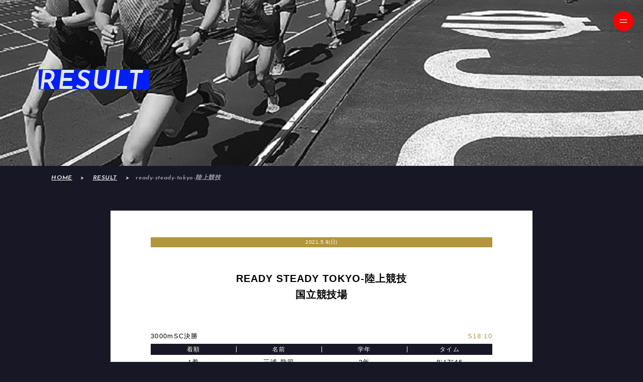

--- FILE ---
content_type: text/html; charset=UTF-8
request_url: https://juntendo-longdistance.com/result/ready-steady-tokyo-%E9%99%B8%E4%B8%8A%E7%AB%B6%E6%8A%80/
body_size: 10529
content:


<!doctype html>
<html>

	<head prefix="og: http://ogp.me/ns# fb: http://ogp.me/ns/fb# article: http://ogp.me/ns/article#">
		<meta property="og:title" content="READY STEADY TOKYO-陸上競技│順天堂大学駅伝ホームページ"/>
		<meta property="og:type" content="article"/>		<meta property="og:site_name" content="順天堂大学駅伝ホームページ"/>
		<meta property="og:image" content="https://juntendo-longdistance.com/wp/wp-content/themes/longdistance/images/OGP.jpg" />
		<meta property="og:url" content="https://juntendo-longdistance.com/result/ready-steady-tokyo-%e9%99%b8%e4%b8%8a%e7%ab%b6%e6%8a%80/"/>
		<meta property="og:locale" content="ja_JP"/>
			<meta name="twitter:card" content="summary_large_image"/>


	    <!-- Global site tag (gtag.js) - Google Analytics -->
	<script async src="https://www.googletagmanager.com/gtag/js?id=G-XQXXEBMRCB"></script>
	<script>
		window.dataLayer = window.dataLayer || [];
		function gtag(){dataLayer.push(arguments);}
		gtag('js', new Date());
		gtag('config', 'G-XQXXEBMRCB');
	</script>


    <meta http-equiv="content-language" content="ja"/>
    <meta charset="utf-8"/>
    <meta http-equiv="Pragma" content="no-cache"/>    <meta http-equiv="Cache-Control" content="no-cache"/>    <meta http-equiv="Expires" content="0"/>    <meta name="format-detection" content="telephone=no"/>    <meta name="SKYPE_TOOLBAR" content="SKYPE_TOOLBAR_PARSER_COMPATIBLE"/>

	

		<link rel="index" href="https://juntendo-longdistance.com/" />


			<script src="https://maps.google.com/maps/api/js?key=AIzaSyCiyEA6QIt5y0GYVdJn8FsVuoxpfSjT8yc"></script>
	

    		<link href="https://fonts.googleapis.com/css2?family=Josefin+Sans:ital,wght@0,100;0,200;0,300;0,400;0,500;0,600;0,700;1,100;1,200;1,300;1,400;1,500;1,600&display=swap" rel="stylesheet">


	    <link rel="stylesheet" href="https://juntendo-longdistance.com/wp/wp-content/themes/longdistance/style.css"/>


	        <meta name="keywords" content="順天堂,順天堂大学,順大,順天堂医院,医学部附属病院,juntendo,university,スポーツ健康科学部,陸上競技部"/>


	    		<meta property="og:description" content="順天堂大学陸上競技部長距離ブロックの公式サイトですREADY STEADY TOKYO-陸上競技の結果です。"/>
        <meta name="Description" content="順天堂大学陸上競技部長距離ブロックの公式サイトですREADY STEADY TOKYO-陸上競技の結果です。"/>
        <title>READY STEADY TOKYO-陸上競技｜順天堂大学駅伝ホームページ</title>
		<link rel="stylesheet" href="https://juntendo-longdistance.com/wp/wp-content/themes/longdistance/css/style_WordPress.css"/>
		<link rel="stylesheet" href="https://juntendo-longdistance.com/wp/wp-content/themes/longdistance/css/single_result.css"/>

    



		<link rel="apple-touch-icon" sizes="180x180" href="https://juntendo-longdistance.com/wp/wp-content/themes/longdistance/images/favicon/apple-touch-icon.png">
	<link rel="icon" type="image/png" sizes="32x32" href="https://juntendo-longdistance.com/wp/wp-content/themes/longdistance/images/favicon/favicon-32x32.png">
	<link rel="icon" type="image/png" sizes="16x16" href="https://juntendo-longdistance.com/wp/wp-content/themes/longdistance/images/favicon/favicon-16x16.png">
	<link rel="manifest" href="https://juntendo-longdistance.com/wp/wp-content/themes/longdistance/images/favicon/site.webmanifest">
	<link rel="mask-icon" href="https://juntendo-longdistance.com/wp/wp-content/themes/longdistance/images/favicon/safari-pinned-tab.svg" color="#5bbad5">
	<meta name="msapplication-TileColor" content="#da532c">
	<meta name="theme-color" content="#ffffff">


	    <script>
        var g_homeURL = "https:\/\/juntendo-longdistance.com\/";
        var g_themeURL = "https:\/\/juntendo-longdistance.com\/wp\/wp-content\/themes\/longdistance\/";
    </script>


	

	<script src="https://juntendo-longdistance.com/wp/wp-content/themes/longdistance/js/jquery-2.1.3.min.js"></script>
    <script src="https://juntendo-longdistance.com/wp/wp-content/themes/longdistance/js/jquery.easing.1.3.js"></script>	<script src="https://juntendo-longdistance.com/wp/wp-content/themes/longdistance/js/jquery-ui.min.js"></script>	<script src="https://juntendo-longdistance.com/wp/wp-content/themes/longdistance/js/common.js"></script>
	<script src="https://juntendo-longdistance.com/wp/wp-content/themes/longdistance/js/lazysizes.min.js"></script>	<script src="https://juntendo-longdistance.com/wp/wp-content/themes/longdistance/js/ls.unveilhooks.min.js"></script>	<script src="https://juntendo-longdistance.com/wp/wp-content/themes/longdistance/js/jquery.movingstate.min.js"></script>	<script src="https://juntendo-longdistance.com/wp/wp-content/themes/longdistance/js/slick.min.js"></script>	<script src="https://juntendo-longdistance.com/wp/wp-content/themes/longdistance/js/lightbox.js"></script>	<script src="https://juntendo-longdistance.com/wp/wp-content/themes/longdistance/js/common_mapSet_b.js"></script>	<script src="https://juntendo-longdistance.com/wp/wp-content/themes/longdistance/js/common_mapSet.js"></script>	<script src="https://juntendo-longdistance.com/wp/wp-content/themes/longdistance/js/jquery.holiday.js"></script>	<script src="https://yubinbango.github.io/yubinbango/yubinbango.js" charset="utf-8"></script>

				<link rel="stylesheet" href="https://juntendo-longdistance.com/wp/wp-content/themes/longdistance/css/common_chrome.css">
	

				<link rel="stylesheet" href="https://juntendo-longdistance.com/wp/wp-content/themes/longdistance/css/common_MacPC.css">
	

		

			<meta name="viewport" content="width=1000">
	

	<meta name='robots' content='max-image-preview:large' />
<link rel="alternate" title="oEmbed (JSON)" type="application/json+oembed" href="https://juntendo-longdistance.com/wp-json/oembed/1.0/embed?url=https%3A%2F%2Fjuntendo-longdistance.com%2Fresult%2Fready-steady-tokyo-%25e9%2599%25b8%25e4%25b8%258a%25e7%25ab%25b6%25e6%258a%2580%2F" />
<link rel="alternate" title="oEmbed (XML)" type="text/xml+oembed" href="https://juntendo-longdistance.com/wp-json/oembed/1.0/embed?url=https%3A%2F%2Fjuntendo-longdistance.com%2Fresult%2Fready-steady-tokyo-%25e9%2599%25b8%25e4%25b8%258a%25e7%25ab%25b6%25e6%258a%2580%2F&#038;format=xml" />
<style id='wp-img-auto-sizes-contain-inline-css' type='text/css'>
img:is([sizes=auto i],[sizes^="auto," i]){contain-intrinsic-size:3000px 1500px}
/*# sourceURL=wp-img-auto-sizes-contain-inline-css */
</style>
<style id='wp-emoji-styles-inline-css' type='text/css'>

	img.wp-smiley, img.emoji {
		display: inline !important;
		border: none !important;
		box-shadow: none !important;
		height: 1em !important;
		width: 1em !important;
		margin: 0 0.07em !important;
		vertical-align: -0.1em !important;
		background: none !important;
		padding: 0 !important;
	}
/*# sourceURL=wp-emoji-styles-inline-css */
</style>
<style id='wp-block-library-inline-css' type='text/css'>
:root{--wp-block-synced-color:#7a00df;--wp-block-synced-color--rgb:122,0,223;--wp-bound-block-color:var(--wp-block-synced-color);--wp-editor-canvas-background:#ddd;--wp-admin-theme-color:#007cba;--wp-admin-theme-color--rgb:0,124,186;--wp-admin-theme-color-darker-10:#006ba1;--wp-admin-theme-color-darker-10--rgb:0,107,160.5;--wp-admin-theme-color-darker-20:#005a87;--wp-admin-theme-color-darker-20--rgb:0,90,135;--wp-admin-border-width-focus:2px}@media (min-resolution:192dpi){:root{--wp-admin-border-width-focus:1.5px}}.wp-element-button{cursor:pointer}:root .has-very-light-gray-background-color{background-color:#eee}:root .has-very-dark-gray-background-color{background-color:#313131}:root .has-very-light-gray-color{color:#eee}:root .has-very-dark-gray-color{color:#313131}:root .has-vivid-green-cyan-to-vivid-cyan-blue-gradient-background{background:linear-gradient(135deg,#00d084,#0693e3)}:root .has-purple-crush-gradient-background{background:linear-gradient(135deg,#34e2e4,#4721fb 50%,#ab1dfe)}:root .has-hazy-dawn-gradient-background{background:linear-gradient(135deg,#faaca8,#dad0ec)}:root .has-subdued-olive-gradient-background{background:linear-gradient(135deg,#fafae1,#67a671)}:root .has-atomic-cream-gradient-background{background:linear-gradient(135deg,#fdd79a,#004a59)}:root .has-nightshade-gradient-background{background:linear-gradient(135deg,#330968,#31cdcf)}:root .has-midnight-gradient-background{background:linear-gradient(135deg,#020381,#2874fc)}:root{--wp--preset--font-size--normal:16px;--wp--preset--font-size--huge:42px}.has-regular-font-size{font-size:1em}.has-larger-font-size{font-size:2.625em}.has-normal-font-size{font-size:var(--wp--preset--font-size--normal)}.has-huge-font-size{font-size:var(--wp--preset--font-size--huge)}.has-text-align-center{text-align:center}.has-text-align-left{text-align:left}.has-text-align-right{text-align:right}.has-fit-text{white-space:nowrap!important}#end-resizable-editor-section{display:none}.aligncenter{clear:both}.items-justified-left{justify-content:flex-start}.items-justified-center{justify-content:center}.items-justified-right{justify-content:flex-end}.items-justified-space-between{justify-content:space-between}.screen-reader-text{border:0;clip-path:inset(50%);height:1px;margin:-1px;overflow:hidden;padding:0;position:absolute;width:1px;word-wrap:normal!important}.screen-reader-text:focus{background-color:#ddd;clip-path:none;color:#444;display:block;font-size:1em;height:auto;left:5px;line-height:normal;padding:15px 23px 14px;text-decoration:none;top:5px;width:auto;z-index:100000}html :where(.has-border-color){border-style:solid}html :where([style*=border-top-color]){border-top-style:solid}html :where([style*=border-right-color]){border-right-style:solid}html :where([style*=border-bottom-color]){border-bottom-style:solid}html :where([style*=border-left-color]){border-left-style:solid}html :where([style*=border-width]){border-style:solid}html :where([style*=border-top-width]){border-top-style:solid}html :where([style*=border-right-width]){border-right-style:solid}html :where([style*=border-bottom-width]){border-bottom-style:solid}html :where([style*=border-left-width]){border-left-style:solid}html :where(img[class*=wp-image-]){height:auto;max-width:100%}:where(figure){margin:0 0 1em}html :where(.is-position-sticky){--wp-admin--admin-bar--position-offset:var(--wp-admin--admin-bar--height,0px)}@media screen and (max-width:600px){html :where(.is-position-sticky){--wp-admin--admin-bar--position-offset:0px}}

/*# sourceURL=wp-block-library-inline-css */
</style><style id='wp-block-table-inline-css' type='text/css'>
.wp-block-table{overflow-x:auto}.wp-block-table table{border-collapse:collapse;width:100%}.wp-block-table thead{border-bottom:3px solid}.wp-block-table tfoot{border-top:3px solid}.wp-block-table td,.wp-block-table th{border:1px solid;padding:.5em}.wp-block-table .has-fixed-layout{table-layout:fixed;width:100%}.wp-block-table .has-fixed-layout td,.wp-block-table .has-fixed-layout th{word-break:break-word}.wp-block-table.aligncenter,.wp-block-table.alignleft,.wp-block-table.alignright{display:table;width:auto}.wp-block-table.aligncenter td,.wp-block-table.aligncenter th,.wp-block-table.alignleft td,.wp-block-table.alignleft th,.wp-block-table.alignright td,.wp-block-table.alignright th{word-break:break-word}.wp-block-table .has-subtle-light-gray-background-color{background-color:#f3f4f5}.wp-block-table .has-subtle-pale-green-background-color{background-color:#e9fbe5}.wp-block-table .has-subtle-pale-blue-background-color{background-color:#e7f5fe}.wp-block-table .has-subtle-pale-pink-background-color{background-color:#fcf0ef}.wp-block-table.is-style-stripes{background-color:initial;border-collapse:inherit;border-spacing:0}.wp-block-table.is-style-stripes tbody tr:nth-child(odd){background-color:#f0f0f0}.wp-block-table.is-style-stripes.has-subtle-light-gray-background-color tbody tr:nth-child(odd){background-color:#f3f4f5}.wp-block-table.is-style-stripes.has-subtle-pale-green-background-color tbody tr:nth-child(odd){background-color:#e9fbe5}.wp-block-table.is-style-stripes.has-subtle-pale-blue-background-color tbody tr:nth-child(odd){background-color:#e7f5fe}.wp-block-table.is-style-stripes.has-subtle-pale-pink-background-color tbody tr:nth-child(odd){background-color:#fcf0ef}.wp-block-table.is-style-stripes td,.wp-block-table.is-style-stripes th{border-color:#0000}.wp-block-table.is-style-stripes{border-bottom:1px solid #f0f0f0}.wp-block-table .has-border-color td,.wp-block-table .has-border-color th,.wp-block-table .has-border-color tr,.wp-block-table .has-border-color>*{border-color:inherit}.wp-block-table table[style*=border-top-color] tr:first-child,.wp-block-table table[style*=border-top-color] tr:first-child td,.wp-block-table table[style*=border-top-color] tr:first-child th,.wp-block-table table[style*=border-top-color]>*,.wp-block-table table[style*=border-top-color]>* td,.wp-block-table table[style*=border-top-color]>* th{border-top-color:inherit}.wp-block-table table[style*=border-top-color] tr:not(:first-child){border-top-color:initial}.wp-block-table table[style*=border-right-color] td:last-child,.wp-block-table table[style*=border-right-color] th,.wp-block-table table[style*=border-right-color] tr,.wp-block-table table[style*=border-right-color]>*{border-right-color:inherit}.wp-block-table table[style*=border-bottom-color] tr:last-child,.wp-block-table table[style*=border-bottom-color] tr:last-child td,.wp-block-table table[style*=border-bottom-color] tr:last-child th,.wp-block-table table[style*=border-bottom-color]>*,.wp-block-table table[style*=border-bottom-color]>* td,.wp-block-table table[style*=border-bottom-color]>* th{border-bottom-color:inherit}.wp-block-table table[style*=border-bottom-color] tr:not(:last-child){border-bottom-color:initial}.wp-block-table table[style*=border-left-color] td:first-child,.wp-block-table table[style*=border-left-color] th,.wp-block-table table[style*=border-left-color] tr,.wp-block-table table[style*=border-left-color]>*{border-left-color:inherit}.wp-block-table table[style*=border-style] td,.wp-block-table table[style*=border-style] th,.wp-block-table table[style*=border-style] tr,.wp-block-table table[style*=border-style]>*{border-style:inherit}.wp-block-table table[style*=border-width] td,.wp-block-table table[style*=border-width] th,.wp-block-table table[style*=border-width] tr,.wp-block-table table[style*=border-width]>*{border-style:inherit;border-width:inherit}
/*# sourceURL=https://juntendo-longdistance.com/wp/wp-includes/blocks/table/style.min.css */
</style>
<style id='global-styles-inline-css' type='text/css'>
:root{--wp--preset--aspect-ratio--square: 1;--wp--preset--aspect-ratio--4-3: 4/3;--wp--preset--aspect-ratio--3-4: 3/4;--wp--preset--aspect-ratio--3-2: 3/2;--wp--preset--aspect-ratio--2-3: 2/3;--wp--preset--aspect-ratio--16-9: 16/9;--wp--preset--aspect-ratio--9-16: 9/16;--wp--preset--color--black: #000000;--wp--preset--color--cyan-bluish-gray: #abb8c3;--wp--preset--color--white: #ffffff;--wp--preset--color--pale-pink: #f78da7;--wp--preset--color--vivid-red: #cf2e2e;--wp--preset--color--luminous-vivid-orange: #ff6900;--wp--preset--color--luminous-vivid-amber: #fcb900;--wp--preset--color--light-green-cyan: #7bdcb5;--wp--preset--color--vivid-green-cyan: #00d084;--wp--preset--color--pale-cyan-blue: #8ed1fc;--wp--preset--color--vivid-cyan-blue: #0693e3;--wp--preset--color--vivid-purple: #9b51e0;--wp--preset--gradient--vivid-cyan-blue-to-vivid-purple: linear-gradient(135deg,rgb(6,147,227) 0%,rgb(155,81,224) 100%);--wp--preset--gradient--light-green-cyan-to-vivid-green-cyan: linear-gradient(135deg,rgb(122,220,180) 0%,rgb(0,208,130) 100%);--wp--preset--gradient--luminous-vivid-amber-to-luminous-vivid-orange: linear-gradient(135deg,rgb(252,185,0) 0%,rgb(255,105,0) 100%);--wp--preset--gradient--luminous-vivid-orange-to-vivid-red: linear-gradient(135deg,rgb(255,105,0) 0%,rgb(207,46,46) 100%);--wp--preset--gradient--very-light-gray-to-cyan-bluish-gray: linear-gradient(135deg,rgb(238,238,238) 0%,rgb(169,184,195) 100%);--wp--preset--gradient--cool-to-warm-spectrum: linear-gradient(135deg,rgb(74,234,220) 0%,rgb(151,120,209) 20%,rgb(207,42,186) 40%,rgb(238,44,130) 60%,rgb(251,105,98) 80%,rgb(254,248,76) 100%);--wp--preset--gradient--blush-light-purple: linear-gradient(135deg,rgb(255,206,236) 0%,rgb(152,150,240) 100%);--wp--preset--gradient--blush-bordeaux: linear-gradient(135deg,rgb(254,205,165) 0%,rgb(254,45,45) 50%,rgb(107,0,62) 100%);--wp--preset--gradient--luminous-dusk: linear-gradient(135deg,rgb(255,203,112) 0%,rgb(199,81,192) 50%,rgb(65,88,208) 100%);--wp--preset--gradient--pale-ocean: linear-gradient(135deg,rgb(255,245,203) 0%,rgb(182,227,212) 50%,rgb(51,167,181) 100%);--wp--preset--gradient--electric-grass: linear-gradient(135deg,rgb(202,248,128) 0%,rgb(113,206,126) 100%);--wp--preset--gradient--midnight: linear-gradient(135deg,rgb(2,3,129) 0%,rgb(40,116,252) 100%);--wp--preset--font-size--small: 13px;--wp--preset--font-size--medium: 20px;--wp--preset--font-size--large: 36px;--wp--preset--font-size--x-large: 42px;--wp--preset--spacing--20: 0.44rem;--wp--preset--spacing--30: 0.67rem;--wp--preset--spacing--40: 1rem;--wp--preset--spacing--50: 1.5rem;--wp--preset--spacing--60: 2.25rem;--wp--preset--spacing--70: 3.38rem;--wp--preset--spacing--80: 5.06rem;--wp--preset--shadow--natural: 6px 6px 9px rgba(0, 0, 0, 0.2);--wp--preset--shadow--deep: 12px 12px 50px rgba(0, 0, 0, 0.4);--wp--preset--shadow--sharp: 6px 6px 0px rgba(0, 0, 0, 0.2);--wp--preset--shadow--outlined: 6px 6px 0px -3px rgb(255, 255, 255), 6px 6px rgb(0, 0, 0);--wp--preset--shadow--crisp: 6px 6px 0px rgb(0, 0, 0);}:where(.is-layout-flex){gap: 0.5em;}:where(.is-layout-grid){gap: 0.5em;}body .is-layout-flex{display: flex;}.is-layout-flex{flex-wrap: wrap;align-items: center;}.is-layout-flex > :is(*, div){margin: 0;}body .is-layout-grid{display: grid;}.is-layout-grid > :is(*, div){margin: 0;}:where(.wp-block-columns.is-layout-flex){gap: 2em;}:where(.wp-block-columns.is-layout-grid){gap: 2em;}:where(.wp-block-post-template.is-layout-flex){gap: 1.25em;}:where(.wp-block-post-template.is-layout-grid){gap: 1.25em;}.has-black-color{color: var(--wp--preset--color--black) !important;}.has-cyan-bluish-gray-color{color: var(--wp--preset--color--cyan-bluish-gray) !important;}.has-white-color{color: var(--wp--preset--color--white) !important;}.has-pale-pink-color{color: var(--wp--preset--color--pale-pink) !important;}.has-vivid-red-color{color: var(--wp--preset--color--vivid-red) !important;}.has-luminous-vivid-orange-color{color: var(--wp--preset--color--luminous-vivid-orange) !important;}.has-luminous-vivid-amber-color{color: var(--wp--preset--color--luminous-vivid-amber) !important;}.has-light-green-cyan-color{color: var(--wp--preset--color--light-green-cyan) !important;}.has-vivid-green-cyan-color{color: var(--wp--preset--color--vivid-green-cyan) !important;}.has-pale-cyan-blue-color{color: var(--wp--preset--color--pale-cyan-blue) !important;}.has-vivid-cyan-blue-color{color: var(--wp--preset--color--vivid-cyan-blue) !important;}.has-vivid-purple-color{color: var(--wp--preset--color--vivid-purple) !important;}.has-black-background-color{background-color: var(--wp--preset--color--black) !important;}.has-cyan-bluish-gray-background-color{background-color: var(--wp--preset--color--cyan-bluish-gray) !important;}.has-white-background-color{background-color: var(--wp--preset--color--white) !important;}.has-pale-pink-background-color{background-color: var(--wp--preset--color--pale-pink) !important;}.has-vivid-red-background-color{background-color: var(--wp--preset--color--vivid-red) !important;}.has-luminous-vivid-orange-background-color{background-color: var(--wp--preset--color--luminous-vivid-orange) !important;}.has-luminous-vivid-amber-background-color{background-color: var(--wp--preset--color--luminous-vivid-amber) !important;}.has-light-green-cyan-background-color{background-color: var(--wp--preset--color--light-green-cyan) !important;}.has-vivid-green-cyan-background-color{background-color: var(--wp--preset--color--vivid-green-cyan) !important;}.has-pale-cyan-blue-background-color{background-color: var(--wp--preset--color--pale-cyan-blue) !important;}.has-vivid-cyan-blue-background-color{background-color: var(--wp--preset--color--vivid-cyan-blue) !important;}.has-vivid-purple-background-color{background-color: var(--wp--preset--color--vivid-purple) !important;}.has-black-border-color{border-color: var(--wp--preset--color--black) !important;}.has-cyan-bluish-gray-border-color{border-color: var(--wp--preset--color--cyan-bluish-gray) !important;}.has-white-border-color{border-color: var(--wp--preset--color--white) !important;}.has-pale-pink-border-color{border-color: var(--wp--preset--color--pale-pink) !important;}.has-vivid-red-border-color{border-color: var(--wp--preset--color--vivid-red) !important;}.has-luminous-vivid-orange-border-color{border-color: var(--wp--preset--color--luminous-vivid-orange) !important;}.has-luminous-vivid-amber-border-color{border-color: var(--wp--preset--color--luminous-vivid-amber) !important;}.has-light-green-cyan-border-color{border-color: var(--wp--preset--color--light-green-cyan) !important;}.has-vivid-green-cyan-border-color{border-color: var(--wp--preset--color--vivid-green-cyan) !important;}.has-pale-cyan-blue-border-color{border-color: var(--wp--preset--color--pale-cyan-blue) !important;}.has-vivid-cyan-blue-border-color{border-color: var(--wp--preset--color--vivid-cyan-blue) !important;}.has-vivid-purple-border-color{border-color: var(--wp--preset--color--vivid-purple) !important;}.has-vivid-cyan-blue-to-vivid-purple-gradient-background{background: var(--wp--preset--gradient--vivid-cyan-blue-to-vivid-purple) !important;}.has-light-green-cyan-to-vivid-green-cyan-gradient-background{background: var(--wp--preset--gradient--light-green-cyan-to-vivid-green-cyan) !important;}.has-luminous-vivid-amber-to-luminous-vivid-orange-gradient-background{background: var(--wp--preset--gradient--luminous-vivid-amber-to-luminous-vivid-orange) !important;}.has-luminous-vivid-orange-to-vivid-red-gradient-background{background: var(--wp--preset--gradient--luminous-vivid-orange-to-vivid-red) !important;}.has-very-light-gray-to-cyan-bluish-gray-gradient-background{background: var(--wp--preset--gradient--very-light-gray-to-cyan-bluish-gray) !important;}.has-cool-to-warm-spectrum-gradient-background{background: var(--wp--preset--gradient--cool-to-warm-spectrum) !important;}.has-blush-light-purple-gradient-background{background: var(--wp--preset--gradient--blush-light-purple) !important;}.has-blush-bordeaux-gradient-background{background: var(--wp--preset--gradient--blush-bordeaux) !important;}.has-luminous-dusk-gradient-background{background: var(--wp--preset--gradient--luminous-dusk) !important;}.has-pale-ocean-gradient-background{background: var(--wp--preset--gradient--pale-ocean) !important;}.has-electric-grass-gradient-background{background: var(--wp--preset--gradient--electric-grass) !important;}.has-midnight-gradient-background{background: var(--wp--preset--gradient--midnight) !important;}.has-small-font-size{font-size: var(--wp--preset--font-size--small) !important;}.has-medium-font-size{font-size: var(--wp--preset--font-size--medium) !important;}.has-large-font-size{font-size: var(--wp--preset--font-size--large) !important;}.has-x-large-font-size{font-size: var(--wp--preset--font-size--x-large) !important;}
/*# sourceURL=global-styles-inline-css */
</style>

<style id='classic-theme-styles-inline-css' type='text/css'>
/*! This file is auto-generated */
.wp-block-button__link{color:#fff;background-color:#32373c;border-radius:9999px;box-shadow:none;text-decoration:none;padding:calc(.667em + 2px) calc(1.333em + 2px);font-size:1.125em}.wp-block-file__button{background:#32373c;color:#fff;text-decoration:none}
/*# sourceURL=/wp-includes/css/classic-themes.min.css */
</style>
<link rel="https://api.w.org/" href="https://juntendo-longdistance.com/wp-json/" /><link rel="alternate" title="JSON" type="application/json" href="https://juntendo-longdistance.com/wp-json/wp/v2/result/2643" /><link rel="EditURI" type="application/rsd+xml" title="RSD" href="https://juntendo-longdistance.com/wp/xmlrpc.php?rsd" />
<meta name="generator" content="WordPress 6.9" />
<link rel="canonical" href="https://juntendo-longdistance.com/result/ready-steady-tokyo-%e9%99%b8%e4%b8%8a%e7%ab%b6%e6%8a%80/" />
<link rel='shortlink' href='https://juntendo-longdistance.com/?p=2643' />
</head>


		<body style="visibility:hidden" onLoad="document.body.style.visibility='visible'; triggerResize();">



<div id="package">

	<div id="gBtnMenu">
	<p class="pointer">
		<img src="https://juntendo-longdistance.com/wp/wp-content/themes/longdistance/images/btn_menuOpen.png" alt="メニューボタン"/>
	</p>
</div>
<div id="gMenu">
	<div>
		<ul>
			<li>
				<a class="josefin" href="https://juntendo-longdistance.com/">TOP</a>
			</li>
			<li>
				<a class="josefin" href="https://juntendo-longdistance.com/about">ABOUT US</a>
			</li>
			<li>
				<a class="josefin" href="https://juntendo-longdistance.com/blog">BLOG</a>
			</li>
			<li>
				<a class="josefin" href="https://juntendo-longdistance.com/team">TEAM</a>
			</li>
			<li>
				<a class="josefin" href="https://juntendo-longdistance.com/schedule">SCHEDULE</a>
			</li>
			<li>
				<a class="josefin" href="https://juntendo-longdistance.com/result">RESULT</a>
			</li>
		</ul>
		<ol>
			<li>
				<a href="https://juntendo-longdistance.com/members_login">関係者専用ページ</a>
			</li>
			<li>
				<a href="https://j-kifu.juntendo.ac.jp/juntendo/entry.php?supportCode=150102030" target="_blank">寄付のお申し込み</a>
			</li>
			<li>
				<a href="https://juntendo-longdistance.com/contact">寄付に関するお問い合わせ</a>
			</li>
		</ol>
		<div>
			<a href="https://twitter.com/juntendo_ekiden" target="_blank">
				<img class="pc" src="https://juntendo-longdistance.com/wp/wp-content/themes/longdistance/images/ico_twitter_g.png" width="20" height="19" alt="Twitter"/>
				<img class="mobile" src="https://juntendo-longdistance.com/wp/wp-content/themes/longdistance/images/ico_twitter_g.png" width="40" height="38" alt="Twitter"/>
			</a>
			<a href="https://www.instagram.com/juntendo_ekiden/" target="_blank">
				<img class="pc" src="https://juntendo-longdistance.com/wp/wp-content/themes/longdistance/images/ico_instagram_g.png" width="18" height="19" alt="instagram"/>
				<img class="mobile" src="https://juntendo-longdistance.com/wp/wp-content/themes/longdistance/images/ico_instagram_g.png" width="36" height="38" alt="instagram"/>
			</a>
		</div>
		<p class="mobile">JUNTENDO UNIV.LONG DISTANCE BLOCK</p>
	</div>

		<p id="gMenu_layer"></p>
</div>



<script>
	


	//メニューボタン・クリック時----------------------------------------------------
	$('#gBtnMenu>p').on('click',function(e){

		if($('#gMenu').css('display')==='none'){		//グローバル・メニュー非表示時（メニューを表示する）
			$.when(//先
				$('#gBtnMenu>p>img').attr('src','https://juntendo-longdistance.com/wp/wp-content/themes/longdistance/images/btn_menuClose.png'),
				$('#gMenu').stop().show(200)
			).done(function(){//後
				$('#gMenu_layer').stop().animate(
					{	'top':0,		/*最終的な位置*/
						'right':-2400	/*最終的な位置*/	},
					650,
					'easeInOutSine'
				);
			});
		}else{											//グローバル・メニュー表示時（メニューを閉じる）
				$('#gMenu_layer').stop().animate(
					{	'top':-6000,	/*初期の位置*/
						'right':-4200	/*初期の位置*/	},
					0
				);
				$('#gMenu').stop().hide(200);
				$('#gBtnMenu>p>img').attr('src','https://juntendo-longdistance.com/wp/wp-content/themes/longdistance/images/btn_menuOpen.png');
		}

		//ボタンが表示されたままlimitより上にスクロールした時にメニューを閉じた場合は、ボタンを非表示にする--------
			});
</script>

        <div id="packageCore">

                <main id="single_result" class="center">

						<div id="mainImage" class="single_result">
				<h1>
					<span class="josefin">RESULT&thinsp;</span>
				</h1>
			</div>

			<style>
	main #breadCrumb_box{
		width:92%;
		margin:1.3rem auto auto 8%;
	}
		#breadCrumb_box>.baseArea{
		}
			#breadCrumb_box>.baseArea ul *{
				color:#9fa2a9;
				font-size:12px;
				vertical-align:top;
			}
			#breadCrumb_box>.baseArea ul,
			#breadCrumb_box>.baseArea ul li{
				display:inline;
			}
			#breadCrumb_box>.baseArea>ul>li::before{
				content:"\3000\3e\3000";
				color:#011ff5;
			}
			#breadCrumb_box>.baseArea>ul>li:first-of-type::before{
				content:"";
			}
				#breadCrumb_box>.baseArea>ul>li a{
					color:#011ff5;
					text-decoration:underline;
					text-transform:capitalize;/*単語の先頭を大文字に*/
				}
				#breadCrumb_box>.baseArea>ul>li:last-of-type a{/*最後の<a>は装飾なし*/
					pointer-events:none;
					cursor:none;
					text-decoration:none;
				}

				/*schedule、result･･････････････････････････*/
				#schedule #breadCrumb_box>.baseArea>ul>li a,
				#schedule #breadCrumb_box>.baseArea>ul>li::before,
				#result #breadCrumb_box>.baseArea>ul>li a,
				#result #breadCrumb_box>.baseArea>ul>li::before{
					color:white !important;
				}

									#breadCrumb_box>.baseArea>ul>li::before,
					#breadCrumb_box>.baseArea>ul>li a{
						color:white;
					}
				


	/**************************************************************************************

		メディアクエリ

	***************************************************************************************/

	/*500px以下（モバイル対応）*/
	@media(max-width:500px){

		main #breadCrumb_box{
			width:100%;
			margin:11.0rem 0 auto 0;
		}
			#breadCrumb_box>.baseArea ul *{
				font-size:1.8rem;
			}

	}
</style>




<section id="breadCrumb_box">
	<div class="baseArea">
		<ul>
			<li>
				<a href="https://juntendo-longdistance.com/" class="josefin">HOME</a>
			</li>

										<li class="josefin">
					<a href="https://juntendo-longdistance.com/result" class="josefin">RESULT</a>
				</li>
			

								

																<br class="mobile"><li class="josefin">ready-steady-tokyo-陸上競技</li>
							</ul>
	</div>
</section>

                        <div id="contents" class="w100">

				                <section id="section01">
					<div class="baseArea">



										
												<article>
							<p>2021.5.9(日)</p>
							<h1>READY STEADY TOKYO-陸上競技<br />
国立競技場</h1>
							<div id="wpContents">
								
<figure class="wp-block-table is-style-regular"><table><tbody><tr><td>3000mSC決勝</td><td></td><td></td><td>S18:10</td></tr><tr><td>着順</td><td>名前</td><td>学年</td><td>タイム</td></tr><tr><td>1着</td><td>三浦 龍司</td><td>2年</td><td>8&#8217;17&#8243;46</td></tr></tbody></table></figure>
							</div>
						</article>

						<style>
	#pager{
		height:auto;
		min-height:34px;
		width:68%;
		max-width:68%;
		margin:7.5rem auto 0 auto;
		text-align: center;
		text-align-last: center;
	}
		#pager>a.btnPrev{/*前の記事*/
			float:left;
		}
		#pager>a.btnNext{/*次の記事*/
			float:right;
		}



	/**************************************************************************************

		メディアクエリ

	***************************************************************************************/
	/*500px以下（モバイル対応）*/
	@media(max-width:500px){

		#pager{
			width:90%;
			max-width:90%;
		}

	}
</style>


		<div id="pager" class="pc">
							<a class="btnPrev" href="https://juntendo-longdistance.com/result/%e7%ac%ac287%e5%9b%9e%e6%97%a5%e6%9c%ac%e4%bd%93%e8%82%b2%e5%a4%a7%e5%ad%a6%e9%95%b7%e8%b7%9d%e9%9b%a2%e7%ab%b6%e6%8a%80%e4%bc%9a/">
					<img src="https://juntendo-longdistance.com/wp/wp-content/themes/longdistance/images/btn_prev_w.png" width="120" height="34" alt="前の記事"/>
				</a>
						<a href="https://juntendo-longdistance.com/result">
				<img src="https://juntendo-longdistance.com/wp/wp-content/themes/longdistance/images/btn_resultList.png" width="200" height="34" alt="RESULTページへ"/>
			</a>
							<a class="btnNext" href="https://juntendo-longdistance.com/result/%e7%ac%ac100%e5%9b%9e%e9%96%a2%e6%9d%b1%e5%ad%a6%e7%94%9f%e9%99%b8%e4%b8%8a%e7%ab%b6%e6%8a%80%e5%af%be%e6%a0%a1%e9%81%b8%e6%89%8b%e6%a8%a9%e5%a4%a7%e4%bc%9a/">
					<img src="https://juntendo-longdistance.com/wp/wp-content/themes/longdistance/images/btn_next_w.png" width="120" height="34" alt="次の記事"/>
				</a>
					</div>
		<div id="pager" class="mobile">
							<a class="btnPrev" href="https://juntendo-longdistance.com/result/%e7%ac%ac287%e5%9b%9e%e6%97%a5%e6%9c%ac%e4%bd%93%e8%82%b2%e5%a4%a7%e5%ad%a6%e9%95%b7%e8%b7%9d%e9%9b%a2%e7%ab%b6%e6%8a%80%e4%bc%9a/">
					<img src="https://juntendo-longdistance.com/wp/wp-content/themes/longdistance/images/btn_prev_w2.png" width="60" height="34" alt="前の記事"/>
				</a>
						<a href="https://juntendo-longdistance.com/result">
				<img src="https://juntendo-longdistance.com/wp/wp-content/themes/longdistance/images/btn_resultList.png" width="200" height="34" alt="RESULTページへ"/>
			</a>
							<a class="btnNext" href="https://juntendo-longdistance.com/result/%e7%ac%ac100%e5%9b%9e%e9%96%a2%e6%9d%b1%e5%ad%a6%e7%94%9f%e9%99%b8%e4%b8%8a%e7%ab%b6%e6%8a%80%e5%af%be%e6%a0%a1%e9%81%b8%e6%89%8b%e6%a8%a9%e5%a4%a7%e4%bc%9a/">
					<img src="https://juntendo-longdistance.com/wp/wp-content/themes/longdistance/images/btn_next_w2.png" width="60" height="34" alt="次の記事"/>
				</a>
					</div>



    
										                 



					</div>
				</section>
            </div>
        </main>

        <footer id="footer">

	<div>
		<a href="#">
			<img src="https://juntendo-longdistance.com/wp/wp-content/themes/longdistance/images/btn_pageTop.png" width="99" height="45" alt="ページトップへ"/>
		</a>
		<ul>
			<li>
				<a href="https://j-kifu.juntendo.ac.jp/juntendo/entry.php?supportCode=150102030" target="_blank">寄付のお申し込み</a>
			</li>
			<li>
				<a href="https://juntendo-longdistance.com/contact">寄付に関するお問い合わせ</a>
			</li>
		</ul>
		<div>
			<a href="https://juntendo-longdistance.com/">
				<img src="https://juntendo-longdistance.com/wp/wp-content/themes/longdistance/images/logo.png" width="68" height="71" alt="ロゴ"/>
				<p>順天堂大学<br>陸上競技部<br>長距離ブロック</p>
			</a>
		</div>
	</div>
	<nav>
		<ul class="flex-container">
			<li>
				<a href="https://juntendo-longdistance.com/about" class="josefin">ABOUT US</a>
			</li>
			<li>
				<a href="https://juntendo-longdistance.com/blog" class="josefin">BLOG</a>
			</li>
			<li>
				<a href="https://juntendo-longdistance.com/team" class="josefin">TEAM</a>
			</li>
			<li>
				<a href="https://juntendo-longdistance.com/schedule" class="josefin">SCHEDULE</a>
			</li>
			<li>
				<a href="https://juntendo-longdistance.com/result" class="josefin">RESULT</a>
			</li>
		</ul>
		<div>
			<a href="https://juntendo-longdistance.com/members_login">関係者専用ページ</a>
		</div>
		<ol>
			<li>
				<a href="https://twitter.com/juntendo_ekiden" target="_blank">
					<img src="https://juntendo-longdistance.com/wp/wp-content/themes/longdistance/images/ico_twitter_w.png" width="20" height="19" alt="Twitter"/>
				</a>
			</li>
			<li>
				<a href="https://www.instagram.com/juntendo_ekiden/" target="_blank">
					<img src="https://juntendo-longdistance.com/wp/wp-content/themes/longdistance/images/ico_instagram_w.png" width="19" height="19" alt="instagram"/>
				</a>
			</li>
		</ol>
	</nav>
	<address>
		<span>このサイトは順天堂大学スポーツ健康科学部 陸上競技部が運営するサイトです。<br>&copy; 2020 JUNTENDO UNIV.Faculty of Health and Sports Sciences.</span>
	</address>

</footer>
    </div>
</div>
<script>
	$(function(){
        init();

		//テーブルの列数（2～5列）への対応･･････
		$('#wpContents figure.wp-block-table>table').each(function(){//'#wpContents'内の、全ての'table'に対して
			var columnNum = $(this)[0].rows[0].cells.length;//テーブルの列数（カラム数）
			switch(columnNum){
				case 2:
					$(this).addClass('retsu2');//2列：retsu2クラスを追加
					break;
				case 3:
					$(this).addClass('retsu3');//3列：retsu3クラスを追加
					break;
				case 5:
					$(this).addClass('retsu5');//5列：retsu5クラスを追加
					break;
				case 6:
					$(this).addClass('retsu6');//6列：retsu6クラスを追加
					break;
			}
		});

						fullResponsive();
		
        //URL変更（iPhone、iPad では、外部からのページ内遷移時に不具合が出るので外す）
                    //replaceURL('/',1500);
			});
</script>

<script type="speculationrules">
{"prefetch":[{"source":"document","where":{"and":[{"href_matches":"/*"},{"not":{"href_matches":["/wp/wp-*.php","/wp/wp-admin/*","/wp/wp-content/uploads/*","/wp/wp-content/*","/wp/wp-content/plugins/*","/wp/wp-content/themes/longdistance/*","/*\\?(.+)"]}},{"not":{"selector_matches":"a[rel~=\"nofollow\"]"}},{"not":{"selector_matches":".no-prefetch, .no-prefetch a"}}]},"eagerness":"conservative"}]}
</script>
<script id="wp-emoji-settings" type="application/json">
{"baseUrl":"https://s.w.org/images/core/emoji/17.0.2/72x72/","ext":".png","svgUrl":"https://s.w.org/images/core/emoji/17.0.2/svg/","svgExt":".svg","source":{"concatemoji":"https://juntendo-longdistance.com/wp/wp-includes/js/wp-emoji-release.min.js?ver=6.9"}}
</script>
<script type="module">
/* <![CDATA[ */
/*! This file is auto-generated */
const a=JSON.parse(document.getElementById("wp-emoji-settings").textContent),o=(window._wpemojiSettings=a,"wpEmojiSettingsSupports"),s=["flag","emoji"];function i(e){try{var t={supportTests:e,timestamp:(new Date).valueOf()};sessionStorage.setItem(o,JSON.stringify(t))}catch(e){}}function c(e,t,n){e.clearRect(0,0,e.canvas.width,e.canvas.height),e.fillText(t,0,0);t=new Uint32Array(e.getImageData(0,0,e.canvas.width,e.canvas.height).data);e.clearRect(0,0,e.canvas.width,e.canvas.height),e.fillText(n,0,0);const a=new Uint32Array(e.getImageData(0,0,e.canvas.width,e.canvas.height).data);return t.every((e,t)=>e===a[t])}function p(e,t){e.clearRect(0,0,e.canvas.width,e.canvas.height),e.fillText(t,0,0);var n=e.getImageData(16,16,1,1);for(let e=0;e<n.data.length;e++)if(0!==n.data[e])return!1;return!0}function u(e,t,n,a){switch(t){case"flag":return n(e,"\ud83c\udff3\ufe0f\u200d\u26a7\ufe0f","\ud83c\udff3\ufe0f\u200b\u26a7\ufe0f")?!1:!n(e,"\ud83c\udde8\ud83c\uddf6","\ud83c\udde8\u200b\ud83c\uddf6")&&!n(e,"\ud83c\udff4\udb40\udc67\udb40\udc62\udb40\udc65\udb40\udc6e\udb40\udc67\udb40\udc7f","\ud83c\udff4\u200b\udb40\udc67\u200b\udb40\udc62\u200b\udb40\udc65\u200b\udb40\udc6e\u200b\udb40\udc67\u200b\udb40\udc7f");case"emoji":return!a(e,"\ud83e\u1fac8")}return!1}function f(e,t,n,a){let r;const o=(r="undefined"!=typeof WorkerGlobalScope&&self instanceof WorkerGlobalScope?new OffscreenCanvas(300,150):document.createElement("canvas")).getContext("2d",{willReadFrequently:!0}),s=(o.textBaseline="top",o.font="600 32px Arial",{});return e.forEach(e=>{s[e]=t(o,e,n,a)}),s}function r(e){var t=document.createElement("script");t.src=e,t.defer=!0,document.head.appendChild(t)}a.supports={everything:!0,everythingExceptFlag:!0},new Promise(t=>{let n=function(){try{var e=JSON.parse(sessionStorage.getItem(o));if("object"==typeof e&&"number"==typeof e.timestamp&&(new Date).valueOf()<e.timestamp+604800&&"object"==typeof e.supportTests)return e.supportTests}catch(e){}return null}();if(!n){if("undefined"!=typeof Worker&&"undefined"!=typeof OffscreenCanvas&&"undefined"!=typeof URL&&URL.createObjectURL&&"undefined"!=typeof Blob)try{var e="postMessage("+f.toString()+"("+[JSON.stringify(s),u.toString(),c.toString(),p.toString()].join(",")+"));",a=new Blob([e],{type:"text/javascript"});const r=new Worker(URL.createObjectURL(a),{name:"wpTestEmojiSupports"});return void(r.onmessage=e=>{i(n=e.data),r.terminate(),t(n)})}catch(e){}i(n=f(s,u,c,p))}t(n)}).then(e=>{for(const n in e)a.supports[n]=e[n],a.supports.everything=a.supports.everything&&a.supports[n],"flag"!==n&&(a.supports.everythingExceptFlag=a.supports.everythingExceptFlag&&a.supports[n]);var t;a.supports.everythingExceptFlag=a.supports.everythingExceptFlag&&!a.supports.flag,a.supports.everything||((t=a.source||{}).concatemoji?r(t.concatemoji):t.wpemoji&&t.twemoji&&(r(t.twemoji),r(t.wpemoji)))});
//# sourceURL=https://juntendo-longdistance.com/wp/wp-includes/js/wp-emoji-loader.min.js
/* ]]> */
</script>

</body>
</html>


--- FILE ---
content_type: text/css
request_url: https://juntendo-longdistance.com/wp/wp-content/themes/longdistance/style.css
body_size: 4828
content:
/*
	Theme Name:順天堂大学／陸上部　v1.0
	Description:順天堂大学／陸上部・オフィシャルサイト用オリジナルテーマです。
	Author:シグニフィ
	Version:1.0
	License:シグニフィ
*/

/**************************************************************************************

    General Setting

		@charset （外部スタイルシートの文字コード指定）
		@import	 （外部スタイルシートのインポート）
		@media	 （メディアタイプを指定してスタイルを適用）
		@supports（ブラウザがCSSの属性や値をサポートしているかどうかで処理を振り分ける）

				@supports(display:flexbox){
					//ブラウザがdisplay:flexboxをサポートしている場合
				}

				@supports not(display:flexbox){
					//ブラウザがdisplay:flexboxをサポートしていない場合
				}

		//他の@規則内にネスト
		@supports(display:flexbox){
			@media(min-width:500px){
				//
			}
		}

***************************************************************************************/
@charset "UTF-8";
@import url("css/style_Typography.css");
@import url("css/style_GeneralSetting.css");


/*････････････････････････････････････････････････････････････
オリジナルフォント：
※ 以下はPC・デバイス内の「游ゴシックMedium」を指定する準備として記述。
   対象セレクタの「font-family:」で「'MyYuGothic'」を指定すれば適用される。
････････････････････････････････････････････････････････････*/
@font-face {
    font-family:'MyYuGothic';
    src:local('YuGothic-Medium'),  /*PostScript Name = localの正式な指定方法*/
        local('Yu Gothic Medium'), /*PostScript Nameを認識できないChrome用にFull Nameを指定*/
        local('YuGothic-Regular'); /*游ゴシックMediumが存在しないWindows8.1用*/
    font-weight:100;
}
@font-face {
    font-family:'MyYuGothic';
    src:local('YuGothic-Medium'),
        local('Yu Gothic Medium'),
        local('YuGothic-Regular');
    font-weight:200;
}
@font-face {
    font-family:'MyYuGothic';
    src:local('YuGothic-Medium'),
        local('Yu Gothic Medium'),
        local('YuGothic-Regular');
    font-weight:300;
}
@font-face {
    font-family:'MyYuGothic';
    src:local('YuGothic-Medium'),
        local('Yu Gothic Medium'),
        local('YuGothic-Regular');
    font-weight:400;
}
@font-face {
    font-family:'MyYuGothic';
    src:local('YuGothic-Bold'),
        local('Yu Gothic');
    font-weight:bold;
}


/*body･･････････････････････････････････････････････････････*/
body{
	color:#000;
	background-color:#fff;
}

/*検証用･････････････････････････････････････････････････････*/
.red{
	background-color:rgba(255, 0, 0, 0.3);
}
.red2{
	color:red;
	background-color:rgba(255, 0, 0, 0.3);
	border:solid 1px red;
	box-sizing:border-box;
}
.green{
	background-color:rgba(0, 255, 0, 0.3);
}
.green2{
	color:green;
	background-color:rgba(0, 255, 0, 0.3);
	border:solid 1px green;
	box-sizing:border-box;
}
.opacity00{opacity:0;}
.opacity01{opacity:0.1;}
.opacity02{opacity:0.2;}
.opacity03{opacity:0.3;}
.opacity04{opacity:0.4;}
.opacity05{opacity:0.5;}
.opacity06{opacity:0.6;}
.opacity07{opacity:0.7;}
.opacity08{opacity:0.8;}
.opacity09{opacity:0.9;}
.opacity10{opacity:1;}



/**************************************************************************************

    フレーム,
    ヘッダー（グローバルナビ）
    ページトップへ移動ボタン
    フッター

***************************************************************************************/
#package,
#packageCore{
	overflow:hidden;
}

/*グローバル・メニュー･･･････････････････････････････････････*/
#gBtnMenu{/*メニューボタン*/
	z-index:960;
	display:inline-block;
	position:fixed;
	top:0;
	right:0;
	width:100%;
	pointer-events:none;
}
	#gBtnMenu>p{
		display:inline-block;
		margin:2.2rem 1.9rem 0 auto;
		float:right;
		pointer-events:auto;
	}
		#gBtnMenu>p>img{
			height:40px;
			width:40px;
		}

#gMenu{/*グローバル・メニュー*/
	z-index:900;
	display:none;
	position:fixed;
	top:0;
	right:0;
	height:120vh;
	width:100vw;
	background-color:#011ff5;
	overflow:hidden;
}
	#gMenu>div{
		z-index:950;
		display:inline-block;
		position:absolute;
		top:6.6rem;
		right:5.7rem;
		height:auto;
		width:200px;
	}
		#gMenu>div>ul{/*TOP ～ RESULT*/
		}
			#gMenu>div>ul>li{
			}
				#gMenu>div>ul>li>a{
					display:inline-block;
					height:1.0em;
					width:200px;
					padding:1.1rem 0;
					color:white;
					font-size:2.4rem;
					text-align:right;
					text-align-last:right;
					letter-spacing:0.05em;
				}
		#gMenu>div>ol{/*関係者専用ページ ～ 寄付に関するお問い合わせ*/
			margin-top:2.3rem;
		}
			#gMenu>div>ol>li{
				display:inline-block;
				width:100%;
				margin-top:0.8rem;
				background:#fff url(images/ico_arrow_g.png) right 15px center no-repeat;
			}
			#gMenu>div>ol>li:first-of-type{
				margin-top:0;
			}
			#gMenu>div>ol>li:nth-of-type(2){/*上から2番目*/
				background:#fff url(images/ico_appli_g.png) right 15px center no-repeat;
			}
				#gMenu>div>ol>li>a{
					display:inline-block;
					height:1.0em;
					width:100%;
					padding:0.4rem 0 1.0rem 0;
					color:#011fd9;
					font-size:10px;
					font-weight:bold;
					text-align:center;
					text-align-last:center;
				}
		#gMenu>div>div{/*Twitter、instagram*/
			display:inline-block;
			width:56px;
			margin-top:2.2rem;
			float:right;
		}
			#gMenu>div>div>a{
				display:inline-block;
				float:left;
			}
			#gMenu>div>div>a:last-of-type{
				float:right;
			}
#gMenu_layer{/*グローバル・レイヤー*/
	z-index:940;
	display:block;
	position:fixed;
	top:-6000px;/*初期位置*/
	right:-4200px;/*初期位置*/
	height:3000px;
	width:3000px;
	transform:rotate(16.7deg);			/*角度*/
	transform-origin:'center center';	/*軸（%指定あり）*/
	background-color:#011fd9;
}

/*フレーム･･･････････････････････････････････････････････････*/
#gNavi,
footer{
	position:relative;
	height:auto;
	width:100%;
}
    #gNavi>div,
    #gBtnPageTop>div,
    main,
	article,
    section,
    footer>div{
        width:100%;
		min-width:500px;/*フルレスポンシブ時には外す*/
    }

/*メイン・イメージ･･･････････････････････････････････････････*/
#mainImage{
	z-index:0;
	position:relative;
	height:33.0rem;
}
#mainImage.about,
#mainImage.contact,
#mainImage.send1,
#mainImage.send2{
	background:white url(images/about_mainImage.jpg) center top /cover no-repeat;
}
#mainImage.blogs,
#mainImage.single_blogs{
	background:white url(images/blog_mainImage.jpg) center top /cover no-repeat;
}
#mainImage.team,
#mainImage.members,
#mainImage.single_members{
	background:white url(images/team_mainImage.jpg) center top /cover no-repeat;
}
#mainImage.schedule,
#mainImage.single_schedule{
	background:white url(images/schedule_mainImage.jpg) center top /cover no-repeat;
}
#mainImage.result,
#mainImage.single_result{
	background:white url(images/result_mainImage.jpg) center top /cover no-repeat;
}
	#mainImage>h1{
		z-index:100;
		position:relative;
		height:33.0rem;
		width:100vw;
		min-width:100.0rem;
		display:table-cell;
		vertical-align:middle;
	}
		#mainImage>h1>span{
			z-index:110;
			width:94.0rem;
			min-width:94.0rem;
			margin-left:6%;
			color:#e6e6e6;
			font-size:5.2rem;
			line-height:1.1em;
			letter-spacing:0.04em;
			background-image:url(images/catchCopy_bk.png);/*マウスオーバー時の、テキスト背景画像*/
			background-size:200% 100%;
			background-position:0 0;
			animation:textBG_slide 0.2s linear 1.0s forwards;/*@keyframes textBG_slideを実行*/
		}

		@keyframes textBG_slide{/*テキスト背景画像のスライド*/
			from{
				background-position:0 0;
			}
			to{
				background-position:-100% 0;
			}
		}

/*フッター･･･････････････････････････････････････････････････*/
footer{
	z-index:800;
	position:relative;
	width:100%;
	padding-bottom:5.4rem;
	clear:both;
	background-color:#011ff5;
}
	footer>div{
		width:100%;
		margin:0 auto;
		padding-top:3.4rem;
		text-align:center;
		text-align-last:center;
	}
		footer>div>ul{/*寄付のお申し込み、寄付に関するお問い合わせ*/
			width:84%;
			margin:3.4rem 8% 0 8%;
			background-color:white;
		}
			footer>div>ul>li{/*寄付のお申し込み*/
				width:50%;
				float:left;
			}
			footer>div>ul>li:last-of-type{/*寄付に関するお問い合わせ*/
				float:right;
			}
				footer>div>ul>li>a{
					display:inline-block;
					width:100%;
					padding:1.9rem 0;
					color:#011ff5;
					font-size:1.4rem;
					font-weight:bold;
					text-align:center;
					text-align-last:center;
					border:solid 1px white;
					box-sizing:border-box;
					background:white url(images/ico_appli_b.png) right 10% center no-repeat;
				}
				footer>div>ul>li:last-of-type>a{
					color:white;
					background:#011ff5 url(images/ico_arrow_w.png) right 10% center no-repeat;
				}
		footer>div>div{
			width:100%;
			margin-top:4.8rem;
			text-align:center;
			text-align-last:center;
		}
			footer>div>div>a{/*順天堂大学<br>陸上競技部<br>長距離ブロック*/
				display:inline-block;
				text-align:center;
				text-align-last:center;
			}
				footer>div>div>a>p{
					width:100%;
					margin-top:1.3rem;
					color:white;
					font-size:11px;
					text-align:center;
					text-align-last:center;
					line-height:1.7em;
					letter-spacing:0.2em;
				}
	footer>nav{/*ABOUT US ～ instagram*/
		width:43%;
		margin:2.4rem auto 0 auto;
		text-align:center;
		text-align-last:center;
	}
	footer>nav *{
		color:white !important;
	}
		footer>nav>div{/*関係者専用ページ*/
			width:100%;
			margin-top:0.6rem;
			text-align:center;
			text-align-last:center;
		}
			footer>nav>div>a{
				display:inline-block;
				font-size:11px;
				font-weight:bold;
				letter-spacing:0.2em;
				border-bottom:solid 1px;
			}
		footer>nav>ol{/*Twitter、instagram*/
			display:inline-block;
			width:60px;
			margin-top:2.4rem;
		}
			footer>nav>ol>li{/*Twitter*/
				float:left;
			}
			footer>nav>ol>li:last-of-type{/*instagram*/
				float:right;
			}
	footer>address{/*このサイトは ～ 2020 JUNTENDO UNIV.Faculty*/
		display:inline-block;
		width:100%;
		margin:2.8rem auto 0 auto;
		text-align:center;
		text-align-last:center;
	}
	footer>address,
	footer>address *{
		color:white;
		font-size:10px;
		line-height:1.5em;
	}



/**************************************************************************************

    Main

***************************************************************************************/
main{
	z-index:0;
	overflow:hidden;
}

/*コンテンツ･････････････････････････････････････････････････*/
#contents{
	position:relative;
	height:auto;
}
	#contents>article,
	#contents>section{
		position:relative;
		height:auto;
		width:100%;
		overflow:hidden;
	}
		#contents>article>.baseArea,
		#contents>section>.baseArea{
		}



/**************************************************************************************

    ページネーション

***************************************************************************************/
.pagenation{
	display:inline-block;
	width:100%;
	margin-top:7.3rem;
	text-align:center;
	text-align-last:center;
}
	.pagenation:after,.pagenation ul:after{
		clear:both;
		content:".";
		display:block;
		height:0;
		visibility:hidden;
	}
	.pagenation ul{
		margin:0;
	}
		.pagenation li{
			float:left;
			list-style:none outside none;
			margin-left:10px;/*アイコン間の余白*/
		}
		.pagenation li:first-child{
			margin-left:0;
		}
	.pagenation li.active,
	.pagenation li a{/*アクティブ＆他ページのアイコン（共通）*/
		height:1.2rem;
		width:3.0rem;
		padding:0.9rem 0;
		border-radius:50%;
		color:#011ff5;
		font-size:1.2rem;
		font-weight:bold;
		letter-spacing:0;
		line-height:1.0em;
		text-align:center;
		text-align-last:center;
		vertical-align:middle;
		background-color:white !important;
	}
	.pagenation li.active{/*アクティブ・アイコン*/
		color:white;
		background-color:#b2953c !important;
		cursor:not-allowed;
	}
		.pagenation li a{/*他ページ・アイコン*/
			display:block;
			background:none repeat scroll 0 0 #ccc;
			text-decoration:none;
			text-shadow:0 -1px 0 rgba(0,0,0,0.2);
		}
		.pagenation li.prev a,
		.pagenation li.next a{/*戻る、次へ*/
			background:none !important;
		}
		.pagenation li a:hover{/*他ページ・アイコン（マウスオーバー時）*/
			/*background-color:#444;
			opacity:0.8;
			transition-duration:500ms;
			transition-property:all;
			transition-timing-function:ease;*/
		}
			.pagenation li a img{/* ＞ */
				display:block;
				height:12px;
				width:12px;
				padding:0 0.9rem 0.9rem 0.9rem ;
			}



/**************************************************************************************

	JavaScript版 ドロップダウン・メニュー

***************************************************************************************/
.js_pullDownBox,
	.js_pullDownBox>p,/*タイトル*/
	.js_pullDownBox>div,/*リストBOX*/
		.js_pullDownBox>div>a{/*リスト*/
			display:block;
			min-height:3.0rem;
			width:300px;
			line-height:1.7em;
			text-align:left;
			text-align-last:left;
			pointer-events:auto;
			/*box-sizing:border-box;*/ /*フルレスポンシブ時、枠線が削れたり補足なるので× */
			cursor:pointer;
		}
.js_pullDownBox{
	z-index:100;
	position:relative;
	margin-left:-1px;
}
	.js_pullDownBox>p{/*タイトル*/
		display:table-cell;
		padding:0.25em 0.6em;
		vertical-align:middle;
		white-space:nowrap;/*改行禁止*/
		border:solid 1px #999;
		background:white url(images/ico_pullDown.png) right center no-repeat;
	}
	.js_pullDownBox>div{/*リストBOX*/
		display:none;
		position:absolute;
		width:298px;
		border-left:solid 1px #999;
		border-right:solid 1px #999;
		border-bottom:solid 1px #999;
		overflow-x:hidden;
		background-color:#ffa;
	}
		.js_pullDownBox>div>a{/*リスト*/
			width:298px;
			margin:0 1px;/*枠線の分*/
			padding:0.25em 0.6em;
			white-space:nowrap;/*改行禁止*/
		}
		.js_pullDownBox>div>a:hover{
			opacity:1;
			background-color:#dd6;
		}



/*******************************************

    pc・mobileの切り替え

********************************************/
.pc{
	display:block;
}
	.pc_flex{
		display:flex;
	}
.mobile{
	display:none;
}






/**************************************************************************************

    メディアクエリ

***************************************************************************************/
/*500px以下（モバイル対応）*/
@media(max-width:500px){

	/*グローバル・メニュー･･･････････････････････････････････････*/
	#gBtnMenu>p{
		margin:2.0rem 2.0rem auto auto;
	}
		#gBtnMenu>p>img{
			height:60px;
			width:60px;
		}
	#gMenu>div{
		right:10%;
		width:80%;
	}
		#gMenu>div>ul{/*TOP ～ RESULT*/
			width:100%;
		}
			#gMenu>div>ul>li{
				width:100%;
			}
				#gMenu>div>ul>li>a{
					width:40.0rem;
					padding:1.1rem 0;
					font-size:3.0rem;
					text-align:center;
					text-align-last:center;
				}
		#gMenu>div>ol{/*関係者専用ページ ～ 寄付に関するお問い合わせ*/
			margin-top:4.0rem;
		}
				#gMenu>div>ol>li>a{
					padding:0.4rem 0 1.8rem 0;
					font-size:18px;
				}
		#gMenu>div>div{/*Twitter、instagram*/
			width:112px;
			margin-top:4.0rem;
			margin-right:calc((100% - 112px) /2);
		}
			#gMenu>div>p{/*JUNTENDO UNIV.LONG DISTANCE BLOCK*/
				display:inline-block;
				width:100%;
				margin-top:6.0rem;
				color:white;
				font-size:13px;
				text-align:center;
				text-align-last:center;
				white-space:nowrap;/*改行禁止*/
			}

	/*メイン・イメージ･･･････････････････････････････････････････*/
	#mainImage{
		height:18.0rem;
	}
		#mainImage>h1{
			height:18.0rem;
			min-width:100vw;
			text-align:center;
			text-align-last:center;
		}
			#mainImage>h1>span{
				display:inline-block;
				width:auto;
				min-width:auto;
				font-size:4.0rem;
				text-align:center;
				text-align-last:center;
			}

	/*フッター･･･････････････････････････････････････････････････*/
	footer>nav>ul>li{
		width:100%;
		text-align:center;
		text-align-last:center;
	}



	/**************************************************************************************

		ページネーション

	***************************************************************************************/
	.pagenation li.active,
	.pagenation li a{/*アクティブ＆他ページのアイコン（共通）*/
		height:1.8rem;
		width:3.6rem;
		font-size:1.8rem;
	}
		.pagenation li a img{/* ＞ */
			display:block;
			height:18px;
			width:18px;
			padding:0 0.9rem 0.9rem 0.9rem;
		}



	/*******************************************

		pc・mobileの切り替え

	********************************************/

	/*マウスオーバー････････････････*/
	a:hover,
	.pointer:hover{
		opacity:1.0;
	}

	/*pc・mobileの切り替え･････････*/
	.pc,
	.pc_flex{
		display:none;
	}
	.mobile{
		display:block;
	}

}


--- FILE ---
content_type: text/css
request_url: https://juntendo-longdistance.com/wp/wp-content/themes/longdistance/css/style_WordPress.css
body_size: 1459
content:
/**************************************************************************************

    WordPress・投稿記事の本文（ビジュアルエディタの内容）
	（ブログで <?php the_content(); ?> を使ってインポートした時など）

***************************************************************************************/

/*ブロックエディター「Gutenberg」に準拠しない箇所の修正･･････*/
#wpContents .alignleft{/*左揃え*/
	float:left;
}
#wpContents .alignright{/*右揃え*/
	float:right;
}
#wpContents .aligncenter{/*中央揃え*/
	clear:both;
	margin-left:auto;
	margin-right:auto;
}
#wpContents .has-text-align-left,
#wpContents .has-text-align-left>*{/*テキスト左寄せ*/
	text-align:left;
	text-align-last:left;
}
#wpContents .has-text-align-right,
#wpContents .has-text-align-right>*{/*テキスト右寄せ*/
	text-align:right;
	text-align-last:right;
}
#wpContents .has-text-align-center,
#wpContents .has-text-align-center>*{/*テキスト中央寄せ*/
	text-align:center;
	text-align-last:center;
}
#wpContents figure.wp-block-table,/*テーブルエリア*/
	#wpContents figure.wp-block-table>figcaption,/*テーブルのキャプション*/
#wpContents figure.wp-block-image,/*画像エリア*/
	#wpContents figure.wp-block-image>img,/*画像*/
	#wpContents figure.wp-block-image>figcaption,/*画像のキャプション*/
#wpContents figure.wp-block-video,/*動画エリア*/
	#wpContents figure.wp-block-video>video,/*動画*/
	#wpContents figure.wp-block-video>figcaption{/*動画のキャプション*/
		height:auto;
		max-width:100%;
		text-align:center;
		text-align-last:center;
	}
#wpContents blockquote.is-style-default{/*引用（タイプ：デフォルト）*/
	width:calc(100% - 20px);
	padding-left:16px;
	border-left:solid 4px;
}
	#wpContents blockquote.is-style-default>p{/*テキスト*/
	}
	#wpContents blockquote.is-style-default>cite{/*引用元*/
		color:gray;
	}
#wpContents blockquote.is-style-large{/*引用（タイプ：大）*/
}
	#wpContents blockquote.is-style-large>p{/*テキスト*/
		font-size:150% !important;
	}
	#wpContents blockquote.is-style-large>cite{/*引用元*/
	}



/*初期化･････････････････････････････････････････････････････*/
#wpContents{
	width:68%;
	max-width:68%;
	margin:5.2rem auto 0 auto;
}
	#wpContents *{
		height:auto;
		max-width:100%;
		line-height:2.5em;
		letter-spacing:0.1em;
		text-align:start;
		text-align-last:auto;
		/*text-justify:auto;*/
		list-style-type:disk;
		word-wrap:normal;
		font-size:1.3rem;
		font-style:normal;
		/*color:black; //指定すると、プラグイン「TinyMCE Advanced」で文字色が選択できなくなる*/
	}
	#wpContents>h1, #wpContents>h1 *{font-size:3.4rem;}
	#wpContents>h2, #wpContents>h2 *{font-size:2.5rem;}
	#wpContents>h3, #wpContents>h3 *{font-size:2.0rem;}
	#wpContents>h4, #wpContents>h4 *{font-size:1.6rem;}
	#wpContents>h5, #wpContents>h5 *{font-size:1.4rem;}
	#wpContents>h6, #wpContents>h6 *{font-size:1.3rem;}
	#wpContents>*{
		margin-top:7.5rem;
	}
	#wpContents>*:first-child{/*先頭コンテンツ*/
		margin-top:0;
	}

    /*テーブル*/
	#wpContents table{
		border-collapse:collapse;
	}
        #wpContents table *{
            border:solid 1px #ccc;
        }

	#wpContents a, #wpContents a *{
		color:#007fac !important;
	}
	#wpContents em, #wpContents em *{
		font-style:italic;
	}
    #wpContents ul li{
        margin-left:1.0em;
        list-style-type:disc;
    }
    #wpContents ol li{
        margin-left:1.0em;
        list-style-type:decimal;
    }
    #wpContents figure ul,
    #wpContents figure ul li,
    #wpContents figure ul li img{/*画像*/
        margin:0;
        padding:0;
    }



/*footer････････････････････････････････････････････････････*/
footer{
	margin-top:10.7rem;
}






/**************************************************************************************

    メディアクエリ

***************************************************************************************/

/*500px以下（モバイル対応）*/
@media(max-width:500px){

	/*初期化･････････････････････････････････････････････････････*/
	#wpContents *{
		font-size:1.8rem;
	}
		#wpContents>h1, #wpContents>h1 *{font-size:2.6rem;}
		#wpContents>h2, #wpContents>h2 *{font-size:2.3rem;}
		#wpContents>h3, #wpContents>h3 *{font-size:2.1rem;}
		#wpContents>h4, #wpContents>h4 *{font-size:2.0rem;}
		#wpContents>h5, #wpContents>h5 *{font-size:1.8rem;}
		#wpContents>h6, #wpContents>h6 *{font-size:1.8rem;}

	#wpContents figure.wp-block-table,/*テーブルエリア*/
		#wpContents figure.wp-block-table>figcaption,/*テーブルのキャプション*/
	#wpContents figure.wp-block-image,/*画像エリア*/
		#wpContents figure.wp-block-image>img,/*画像*/
		#wpContents figure.wp-block-image>figcaption,/*画像のキャプション*/
	#wpContents figure.wp-block-video,/*動画エリア*/
		#wpContents figure.wp-block-video>video,/*動画*/
		#wpContents figure.wp-block-video>figcaption{/*動画のキャプション*/
			max-width:45.0rem;
		}

}


--- FILE ---
content_type: text/css
request_url: https://juntendo-longdistance.com/wp/wp-content/themes/longdistance/css/single_result.css
body_size: 1481
content:
/**************************************************************************************

    RESULT（投稿記事）

***************************************************************************************/

/*body･･････････････････････････････････････････････････････*/
body{
	background-color:#181725;
}



/*section01･････････････････････････････････････････････････*/
#section01{
}
	#section01>div{/*baseArea*/
	}
		#section01>div>article{
			width:68.0rem;
			margin:5.0rem auto 0 auto;
			padding:5.3rem 8.0rem 10.0rem 8.0rem;
			background-color:white;
		}
		#section01>div>article *{
			line-height:1.0rem;
			text-align:center;
			text-align-last:center;
			border:none;
		}
			#section01>div>article>p{/*2020.10.25（日）*/
				width:100%;
				padding:0.5rem 0;
				color:white;
				font-size:10px;
				background-color:#b2953c;
			}
			#section01>div>article>h1{/*第9回順天堂⼤学陸上競技会（順天堂⼤学さくらキャンパス）*/
				width:100%;
				margin-top:4.6rem;
				font-size:2.0rem;
				line-height:1.6em;
			}
			#wpContents{/*ビジュアルエディタの内容*/
				width:68.0rem;
				min-width:68.0rem;
			}
				#wpContents figure.wp-block-table{/*Gutenberg（グーテンベルグ）のテーブル・エリア*/
					width:100%;
					overflow:visible;
				}
				#wpContents figure.wp-block-table *{
					font-size:1.3rem;
				}
					#wpContents figure.wp-block-table>table{/*テーブル*/
						width:100%;
					}
						#wpContents figure.wp-block-table>table>tbody{
							width:100%;
						}
							#wpContents figure.wp-block-table>table>tbody>tr{
								display:inline-block;
								width:100%;
							}
							#wpContents figure.wp-block-table>table>tbody>tr:nth-of-type(n+3){/*3番目以降*/
								border-bottom:solid 1px #ccc;
							}
								#wpContents figure.wp-block-table>table>tbody>tr>td{
									display:inline-block;
									padding:1.0rem 0;
									white-space:nowrap;/*改行禁止*/
									width:25%;
								}

								/*4列以外への対応･･･････････････････････････････････････････････････････*/
								#wpContents figure.wp-block-table>table.retsu2>tbody>tr>td{/*2列*/
									width:50%;
								}
								#wpContents figure.wp-block-table>table.retsu3>tbody>tr>td{/*3列*/
									width:33.33333333333333%;
								}
								#wpContents figure.wp-block-table>table.retsu5>tbody>tr>td{/*5列*/
									width:20%;
								}
								#wpContents figure.wp-block-table>table.retsu6>tbody>tr>td{/*6列*/
									width:16.66666666666666%;
								}
								/*･･････････････････････････････････････････････････････････････････････*/

								#wpContents figure.wp-block-table>table>tbody>tr:nth-of-type(2)>td{/*上から2段目*/
									padding-top:0.6rem;
									padding-bottom:0.6rem;
									color:white;
									font-size:1.2rem;
									background-color:#181725;
								}
									#wpContents figure.wp-block-table>table>tbody>tr:nth-of-type(2)>td:nth-of-type(n+2){/*上から2段目・2番目以降*/
										background:#181725 url(../images/ico_line.png) center left no-repeat;
									}
								#wpContents figure.wp-block-table>table>tbody>tr:first-of-type>td:first-of-type{/*左上*/
									text-align:left !important;
									text-align-last:left !important;
									white-space:nowrap;/*改行禁止*/
								}
								#wpContents figure.wp-block-table>table>tbody>tr:first-of-type>td:last-of-type{/*右上*/
									color:#b2953c;
									text-align:right !important;
									text-align-last:right !important;
									white-space:nowrap;/*改行禁止*/
								}
						#wpContents figure.wp-block-table>figcaption{/*テーブルのキャプション*/
							display:block;
							min-height:1.0em;
							width:100%;
							padding-top:1.2rem;
							color:#b2953c;
							font-size:1.2rem;
							text-align:right;
							text-align-last:right;
						}






/**************************************************************************************

    メディアクエリ

***************************************************************************************/
/*500px以下（モバイル対応）*/
@media(max-width:500px){

	/*body･･････････････････････････････････････････････････････*/
	#breadCrumb_box{/*パンくずリスト*/
		width:90% !important;
		margin:1.3rem 5% 0 5% !important;
	}

	/*section01･････････････････････････････････････････････････*/
	#section01>div>article{
		width:90%;
		margin:1.0rem 0 auto 0;
		padding:5.3rem 5% 10.0rem 5%;
	}
		#section01>div>article>p{/*2020.10.25（日）*/
			display:inline-block;
			width:45.0rem;
			padding:0.8rem 0;
			font-size:1.8rem;
		}
		#section01>div>article>h1{/*第9回順天堂⼤学陸上競技会（順天堂⼤学さくらキャンパス）*/
			display:inline-block;
			width:45.0rem;
		}
		#wpContents{/*ビジュアルエディタの内容*/
			display:inline-block;
			width:45.0rem;
			max-width:45.0rem;
		}
			#wpContents figure.wp-block-table{/*Gutenberg（グーテンベルグ）のテーブル・エリア*/
				width:45.0rem;
			}
			#wpContents figure.wp-block-table *{
				font-size:1.6rem;
			}
				#wpContents figure.wp-block-table>table{/*テーブル*/
					max-width:45.0rem;
					clear:both;
				}
					#wpContents figure.wp-block-table>table>tbody{
						max-width:45.0rem;
					}
						#wpContents figure.wp-block-table>table>tbody>tr:nth-of-type(2)>td{/*上から2段目*/
							padding-top:0.7rem;
							padding-bottom:0.7rem;
							font-size:1.5rem;
						}

						/*上から1段目･･･････････････････*/
						#wpContents figure.wp-block-table>table>tbody>tr:first-of-type>td{/*上から1段目*/
							display:none;
						}
						#wpContents figure.wp-block-table>table>tbody>tr:first-of-type>td:first-of-type{/*左上*/
							display:table-cell;
							width:20.0rem;
							min-width:20.0rem;
							float:left;
						}
						#wpContents figure.wp-block-table>table>tbody>tr:first-of-type>td:last-of-type{/*右上*/
							display:table-cell;
							width:25.0rem;
							min-width:25.0rem;
							float:right;
						}

}


--- FILE ---
content_type: text/css
request_url: https://juntendo-longdistance.com/wp/wp-content/themes/longdistance/css/common_MacPC.css
body_size: 167
content:
/**************************************************************************************

    Mac-PC 専用

***************************************************************************************/
/*トップページ･･････････････････････････････････････････････*/









/*･･････････････････････････････････････････････････････････*/
/*･･････････････････････････････････････････････････････････*/
    /*･･････････････････････････････････････････････････････*/
    /*･･････････････････････････････････････････････････････*/


/**************************************************************************************

    メディアクエリ

***************************************************************************************/
/*画面幅1001px以上*/
@media(min-width:1001px){
}

/*501以上 ～ 1000px以下*/
@media(min-width:501px) and (max-width:1000px){
}

/*500px以下（モバイル対応）*/
@media(max-width:500px){
}


--- FILE ---
content_type: text/css
request_url: https://juntendo-longdistance.com/wp/wp-content/themes/longdistance/css/style_GeneralSetting.css
body_size: 10853
content:
/**************************************************************************************

    General Setting

***************************************************************************************/
*{
	margin:0;
	padding:0;
	-webkit-text-size-adjust:none;/*ChromeやSafariの自動フォントサイズ調整機能を無効化*/
}
html{
	overflow-y:scroll;
}
a,img,video,iframe,abbr,acronym,fieldset,ul,ol,dl{
	border:0;
	vertical-align:top;
}

/*ul・ol・li････････････････････････････････････････････････*/
ul{
	display:inline-block;
}
	li{
		list-style-type:none;
	}

    /*ul*/
    .ul_default,
    .ul_default li{
        margin-left:1.0em;
        list-style-type:disc;
    }

    /*ol*/
    .ol_default,
    .ol_default li{
        margin-left:1.0em;
        list-style-type:decimal;
    }

/*セレクト（スタイルの初期化、矢印などを消す）･･････････････*/
select{
	-webkit-appearance:none;/*Chrome、Safari*/
	-moz-appearance:none;/*Firefox*/
	appearance:none;
}
::-ms-expand{/*IE*/
	display:none;
}

/*フォーム（スタイルの初期化）･･････････････････････････････*/
form input[type="number"]::-webkit-inner-spin-button,
form input[type="number"]::-webkit-outer-spin-button{/*スピンボタンを非表示（Chrome、Safari）*/
	-webkit-appearance:none;
	margin:0;
}
form input[type="number"]{/*スピンボタンを非表示（FireFox，IE）*/
	-moz-appearance:textfield; 
} 

form input[type="submit"],
form input[type="reset"],
form input[type="button"],
form button,
form textarea,
form tr,
form tr th,
form tr td{
	/*ラジオボタンは反応しなくなる不具合がある為、対象から外した*/
	-webkit-appearance:none;
	-moz-appearance:none;
	appearance:none;
	/*ラジオボタンの不具合対策はここまで*/

	margin:0;
	padding:0;
	border:none;
	border-radius:0;
	outline:none;
	background:none;
	box-sizing:border-box;
}
form select{
	margin:0.4em 0;
	padding:0;
	border:1px solid #999;
	box-sizing:border-box;
}

/*inputボタン（iPhone対策）*/
form input[type="submit"]::-webkit-search-decoration,
form input[type="reset"]::-webkit-search-decoration,
form input[type="button"]::-webkit-search-decoration{
	display:none;
}
form input[type="submit"]::focus,
form input[type="reset"]::focus,
form input[type="button"]::focus{
	outline-offset:-2px;
}
	/* CSSハック（IE11）････････*/
	_:-ms-lang(x)::-ms-backdrop, form input[type="radio"]{/*ラジオボタンの〇*/
		margin-bottom:0.3em;
	}

/*フォーム･･････････････････････････････････････････････････*/
form{
	width:90%;
	margin:6.0rem auto 0 auto;
}
	form table{
		width:100%;
		margin-top:3.2rem;
	}
		form table tr{/*一行*/
			display:inline-block;
			width:100%;
		}
		form table tr:nth-child(n+2){/*各項目、2番目以降の上余白*/
			margin-top:1.9rem;
		}
		form table tr,
		form table tr th,
		form table tr td{/*上揃え*/
			vertical-align:top;
		}
			form table tr th{/*見出しは改行禁止、<br>は有効*/
				width:27%;
				min-width:27%;
				max-width:27%;
				margin-top:0.6em;
				float:left;
				white-space:nowrap;
			}
			form table tr td{
				width:73%;
				min-width:73%;
				max-width:73%;
				float:right !important;
			}
				form table input,
				form textarea{
					width:100%;
					padding:0.3em 0.6em;
					font-size:1.5rem;
					line-height:1.7em;
					border:1px solid #999;
					background-color:white;
					box-sizing:border-box;
				}
				form table select{
					margin:0;
					padding:0.6em;
				}
				form input:nth-child(n+2):not(.p-postal-code){/*inputボタン同士の間隔。郵便番号「.p-postal-code」を除く*/
					margin-left:2.8rem;
				}
				form table label{/*チェックボックス（入力欄）＆ テキスト*/
					display:inline-block;
					width:51%;
					margin-left:0.8rem;
					text-decoration:none;
				}
				form table #radioButtonArea label{/*ラジオボタン*/
					display:inline-block;
					width:auto;
				}
				form table label:nth-child(n+2){/*チェックボックス・2番目以降（各項目上の余白）*/
					margin-top:0.4rem;
				}
				form table label:hover{
					cursor:pointer;
				}
					form table label input{/*チェックボックス（入力欄）*/
						-moz-transform:scale(1.3);/*拡大*/
						-webkit-transform:scale(1.3);
						transform:scale(1.3);
					}
					form table label input[type="radio"]{/*ラジオボタンの〇*/
						background:none;
					}
					form table label span{/*テキスト*/
						margin-top:0;
						padding:0.4em 0 0 0.4em;
					}

					/* CSSハック（Firefox）････････*/
					@-moz-document url-prefix(){
						form table input,
						form textarea{
							border:none;
							background-color:#ddd;
						}
					}

			form .comments{/*（※）とキャプション*/
				font-size:80%;
				color:red;
			}

			form .comments2{/*郵便番号を先にご入力ください*/
				font-size:80%;
				color:gray;
			}

	/*フォームのクリックボタン･･････････････････････････････*/
	.textButtonArea,
	.imageButtonArea{
		margin-top:0.0rem;
	}
		.textButtonArea input{/*ボタン（テキスト）*/
			width:auto;
			background-color:green;
			padding:0.6em 1.6em;
			color:white;
			font-size:1.4rem;
			font-weight:bold;
			border-radius:1.6em;/*角丸*/
			-webkit-border-radius:1.6em;
			-moz-border-radius:1.6em;
		}
		.imageButtonArea input{/*ボタン（画像）*/
			height:35px;
			width:auto;
			background:none;
			border-style:none;
		}
		.textButtonArea input:hover,
		.imageButtonArea input:hover{
			opacity:0.7;
		}

    /*日付入力用カレンダー･･････････････････････････････････*/
	input.input_calendarArea{
		background:#fff url("../images/icon_calendar.png") right top /contain no-repeat;
	}

/*a･･････････････････････････････････････････････････････････*/
a{
}


a,
a:link,/*未訪問*/
a:visited,/*訪問後*/
a:hover,/*マウスオーバー*/
a:active,/*クリック中*/
.pointer,
.pointer:link,
.pointer:visited,
.pointer:hover,
.pointer:active{
	color:blue;
}
a,
a:hover,/*マウスオーバー*/
a:active,/*クリック中*/
.pointer,
.pointer:hover,
.pointer:active{
	cursor:pointer;
	text-decoration:none;
}
	a:hover,
	.pointer:hover{
		opacity:0.7;
		/*指定アクション（ここではhover）にCSSアニメーションを適用させる場合･････
			transition-duration:250ms;//変化時間
			transition-property:all;//変化対象プロパティ（全部）
			transition-timing-function:ease;//アニメーション曲線（イージング）
		････････････････････････････････････････････････････････････････････････*/
	}
.pointer_del{/*pointer無効化*/
	text-decoration:none;
}
	.pointer_del:hover{
		cursor:auto;
		opacity:1.0;
	}

/*スタンダード･･･････････････････････････････････････････････*/
.inline_l{
	text-align:justify;
	text-justify:inter-ideograph;
	text-align-last:left;
	word-wrap:break-word;
}
.inline_c{
	display:table-cell;
	text-align:center;
	text-align-last:center;
	word-wrap:break-word;
	vertical-align:middle;
	/*vertical-align･････････････････････････････････････････････････････････････
	【〇】インライン要素とテーブルセルだけに効く。heightで高さ指定する必要あり。
	【×】ブロック要素、floatかかってる、position:absolute や fixed には効かない。
	【×】margin効かないので注意。
	････････････････････････････････････････････････････････････････････････････*/
}
.inline_r{
	text-align:justify;
	text-justify:inter-ideograph;
	text-align-last:right;
	word-wrap:break-word;
}
.inBlock_l{
	display:flex;
	justify-content:flex-start;
}
.inBlock_c{
	display:flex;
	justify-content:center;
}
.inBlock_r{
	display:flex;
	justify-content:flex-end;
}
	.inBlock_l>li,.inBlock_c>li,.inBlock_r>li{
		display:table-cell;
		vertical-align:middle;
	}
.float_l{
	float:left;
}
.float_r{
	float:right;
}
.clear_both{
	clear:both;
}
.center{
    display:block;
	margin-left:auto;
	margin-right:auto;
}
.center_h{
	margin-top:auto;
	margin-bottom:auto;
}
.centering{
	position:absolute;
	top:0;
	left:0;
	right:0;
	bottom:0;
	margin:auto;
}
.centering_t{
	position:absolute;
	top:0;
	left:0;
	right:0;
	bottom:auto;
	margin:auto;
}
.centering_l{
	position:absolute;
	top:0;
	left:0;
	right:auto;
	bottom:0;
	margin:auto;
}
.centering_r{
	position:absolute;
	top:0;
	left:auto;
	right:0;
	bottom:0;
	margin:auto;
}
.centering_b{
	position:absolute;
	top:auto;
	left:0;
	right:0;
	bottom:0;
	margin:auto;
}

/*画像トリミング････････････････････････････････････････････････
（正方形など任意サイズに切り抜いて、画像位置を調整）
object-fit:cover    ／縦横のうち小さい方を基準にして、ボックスを完全に覆うように画像リサイズ
object-fit:contain  ／縦横のうち大きい方を基準にして、ボックスを完全に覆うように画像リサイズ
･･･････････････････････････････････････････････････････････････*/
.img_trimming{
    /*height:142px;
    width:142px;*/
    object-fit:cover;
}
.img_trimming_ie{/*IE用*/
    /*width:140px;
    height:140px;*/
    position:relative;
    overflow:hidden;
}
    .img_trimming_ie img{
        position:absolute;
        top:50%;
        left:50%;
        -webkit-transform:translate(-50%,-50%);
        -ms-transform:translate(-50%,-50%);
        transform:translate(-50%,-50%);
        height:100%;
        width:auto;
    }

/*ブラウザ画面（Viewport範囲）いっぱいに表示･････････････････*/
.fullScreenSize{
    height:100vh;
    width:100vw;
}

/*スクロールバーを非表示に････････････････････････････････････*/
/*（bodyと.wrapperに.scrollbar_noneを適用する）        */
.scrollbar_none{/*IE、Edge*/
	-ms-overflow-style:none;
}
.scrollbar_none::-webkit-scrollbar{/*Chrome、Safari*/
	display:none;
}

/*疑似クラス･････････････････････････････････････････････････*/
ul.asterisk li a::before{/*ul.asterisk li a内の先頭･･･に赤い※ */
    content:"※";
    padding-right:0.5em;
    color:red;
}
a.asterisk::after{/*a.asterisk内の最後･･･に赤い※ */
    content:"※";
    padding-left:0.5em;
    color:red;
}
.clearfix::after{/*.clearfix内の最後･･･にフロート解除 */
    content:"";
    clear:both;
    overflow:hidden;
}

/*display･･･････････････････････････････････････････････････*/
.display_none{
	display:none;
}
.display_block{
	display:block;
}
.display_inline{
	display:inline;
}
.display_inlineBlock{
	display:inline-block;
}
.display_tableCell{
	display:table-cell;
}
.display_flex{
	display:flex;
}



/**************************************************************************************

    背景画像をカバーで配置するときのベース。元は…
	background: #fff url(images/bg.jpg) left top /cover no-repeat;

	このクラスを設定した後は、以下のcssを付けるだけ
	background-image: url(../images/bg.jpg);

***************************************************************************************/
.backBase_Cover{
	background-color:white;
	background-position:center center;
	background-repeat:no-repeat;
	background-size:cover;
	/*background-image: url(../images/bg.jpg);*/
}

.backBase_Contain{
	background-color:white;
	background-position:center center;
	background-repeat:no-repeat;
	background-size:contain;
	/*background-image: url(../images/bg.jpg);*/
}



/**************************************************************************************

    ブレイクポイントでの位置・サイズ変更時に、変化する全ての要素をアニメーションで変化させる

***************************************************************************************/
.bp_EaseOut,
.bp_EaseOut *{
	transition:all 0.4s ease-out;
}



/**************************************************************************************

	シャドウ（ぼかし影）を付ける
	(左右の距離、上下の距離、ぼかし幅、広がり幅、色、内側にするかどうかの指定）

***************************************************************************************/
.shadow_text{
	text-shadow:1px 1px 2px rgba(0,0,0,0.8);/*テキストに影*/
}
.shadow_box_inset{
	box-shadow:2px 2px 4px gray inset;		/*box内側に影*/
}
.shadow_box{
	box-shadow:2px 2px 4px gray;			/*box外側に影*/
}
.shadow_image{								/*PNG画像の透過性やSVG図形に影（内側不可）*/
	-webkit-filter:drop-shadow(2px 2px 4px rgba(0,0,0,0.8));
	-moz-filter:drop-shadow(2px 2px 4px rgba(0,0,0,0.8));
	-ms-filter:drop-shadow(2px 2px 4px rgba(0,0,0,0.8));
	filter:drop-shadow(2px 2px 4px rgba(0,0,0,0.8));
}



/**************************************************************************************

    ブラー効果（ぼかし）

	jQueryでブラー効果（ぼかし）を消して元に戻す記述（アニメーション）
	$('.blurObject').css(
		{'animation':'blur_init_animation 1.5s linear 0s 1 normal forwards running'}
	);

***************************************************************************************/
.blurObject{
	filter:blur(20px);/*ブラー効果（ぼかし）*/
}
	/*ブラー効果（ぼかし）を消して、元に戻す用*/
	@keyframes blur_init_animation{
		0% {
			filter:blur(20px);
		}
		100% {
			filter:blur(0);
		}
	}



/**************************************************************************************

    変形・回転

***************************************************************************************/
/*反転･･･････････････････････････････････････････････････････*/
.reflectX{/*左右反転*/
	transform:scale(-1,1);
}
.reflectY{/*上下反転*/
	transform:scale(1,-1);
}

/*回転･･･････････････････････････････････････････････････････*/
.rotate45, .rotate90, .rotate135, .rotate180,
.rotate225, .rotate270, .rotate315{
	display:inline-block;
	transform-origin:center center;/*回転軸*/
}
.rotate45{/*45度*/
	transform:rotate(45deg);
}
.rotate90{/*90度*/
	transform:rotate(90deg);
}
.rotate135{/*135度*/
	transform:rotate(135deg);
}
.rotate180{/*180度*/
	transform:rotate(180deg);
}
.rotate225{/*225度*/
	transform:rotate(225deg);
}
.rotate270{/*270度*/
	transform:rotate(270deg);
}
.rotate315{/*315度*/
	transform:rotate(315deg);
}

/*拡大・縮小（中央寄せ）･････････････････････････････････････*/
.scale010C,.scale020C,.scale030C,.scale040C,.scale050C,.scale060C,.scale070C,.scale080C,.scale090C,
.scale100C,.scale110C,.scale120C,.scale130C,.scale140C,.scale150C,.scale160C,.scale170C,.scale180C,
.scale190C,.scale200C{
	display:inline-block;
	transform-origin:center center;/*回転軸*/
}
.scale010C{transform:scale(0.1);} .scale020C{transform:scale(0.2);} .scale030C{transform:scale(0.3);}
.scale040C{transform:scale(0.4);} .scale050C{transform:scale(0.5);} .scale060C{transform:scale(0.6);}
.scale070C{transform:scale(0.7);} .scale080C{transform:scale(0.8);} .scale090C{transform:scale(0.9);}
.scale100C{transform:scale(1.0);} .scale110C{transform:scale(1.1);} .scale120C{transform:scale(1.2);}
.scale130C{transform:scale(1.3);} .scale140C{transform:scale(1.4);} .scale150C{transform:scale(1.5);}
.scale160C{transform:scale(1.6);} .scale170C{transform:scale(1.7);} .scale180C{transform:scale(1.8);}
.scale190C{transform:scale(1.9);} .scale200C{transform:scale(2.0);}

/*拡大・縮小（左上寄せ）･････････････････････････････････････*/
.scale010L,.scale020L,.scale030L,.scale040L,.scale050L,.scale060L,.scale070L,.scale080L,.scale090L,
.scale100L,.scale110L,.scale120L,.scale130L,.scale140L,.scale150L,.scale160L,.scale170L,.scale180L,
.scale190L,.scale200L{
	display:inline-block;
	transform-origin:left top;/*回転軸*/
}
.scale010L{transform:scale(0.1);} .scale020L{transform:scale(0.2);} .scale030L{transform:scale(0.3);}
.scale040L{transform:scale(0.4);} .scale050L{transform:scale(0.5);} .scale060L{transform:scale(0.6);}
.scale070L{transform:scale(0.7);} .scale080L{transform:scale(0.8);} .scale090L{transform:scale(0.9);}
.scale100L{transform:scale(1.0);} .scale110L{transform:scale(1.1);} .scale120L{transform:scale(1.2);}
.scale130L{transform:scale(1.3);} .scale140L{transform:scale(1.4);} .scale150L{transform:scale(1.5);}
.scale160L{transform:scale(1.6);} .scale170L{transform:scale(1.7);} .scale180L{transform:scale(1.8);}
.scale190L{transform:scale(1.9);} .scale200L{transform:scale(2.0);}



/**************************************************************************************

    アニメーション

***************************************************************************************/
/*マウスオーバーアニメ･･･････････････････････････････････････*/
.hoverAnimeR90{/*右90度回転*/
	display:inline-block;
    transition:transform;
}
	.hoverAnimeR90:hover{
		transform:rotate(90deg);
		transition:0.2s linear;/*秒*/
		transform-origin:center center;/*軸*/
	}
.hoverAnimeL90{/*左90度回転*/
	display:inline-block;
    transition:transform;
}
	.hoverAnimeL90:hover{
		transform:rotate(-90deg);
		transition:0.2s linear;/*秒*/
		transform-origin:center center;/*軸*/
	}



/**************************************************************************************

    マウスオーバー（関節操作）

***************************************************************************************/
/*隣接タグ１･････････････････････････････････････････････････*/
.hoverSample1:hover + img{
	transform:rotate(90deg);
	transition:0.2s linear;
}

/*子要素タグ１･･･････････････････････････････････････････････*/
.hoverSample2:hover > li > img{
	transform:rotate(90deg);
	transition:0.2s linear;
}

/*隣接タグ２･････････････････････････････････････････････････*/
.hoverSample3 + img{
	animation:anim-out 0.2s linear forwards;
}
	.hoverSample3:hover + img{
		animation:anim 0.2s linear forwards;
	}

/*子要素タグ２･･･････････････････････････････････････････････*/
.hoverSample4 > li > img{
	animation:anim-out 0.2s linear forwards;
}
	.hoverSample4:hover > li > img{
		animation:anim 0.2s linear forwards;
	}

	@keyframes anim{
	  0% {transform:rotate(0deg);}
	  100% {transform:rotate(90deg);}
	}
	@keyframes anim-out{
	  0% {transform:rotate(90deg);}
	  100% {transform:rotate(0deg);}
	}



/**************************************************************************************

    flex-container

***************************************************************************************/
.flex-container,
.flex-container2,.flex-container3,.flex-container4,.flex-container5,.flex-container6,.flex-container7,.flex-container8,.flex-container9,.flex-container10{
	display:-webkit-box;
	display:-moz-box;
	display:-ms-flexbox;
	display:-webkit-flex;
	display:flex;
	-webkit-box-direction:normal;
	-webkit-flex-direction:row;
	flex-direction:row;
	-ms-flex-wrap:wrap;
	-webkit-flex-wrap:wrap;
	flex-wrap:wrap;
	-webkit-box-pack:justify;
	-ms-flex-pack:justify;
	-webkit-justify-content:space-between;
	justify-content:space-between;
}
	.flex-container>p,.flex-container>address,.flex-container>h1,.flex-container>h2,.flex-container>h3,.flex-container>h4,.flex-container>h5,.flex-container>h6,.flex-container>form,.flex-container>table,.flex-container>ul,.flex-container>ol{
		height:auto;
		width:100%;
		overflow:hidden;
	}

	.flex-container2>li,.flex-container2>p,.flex-container2>div,.flex-container3>li,.flex-container3>p,.flex-container3>div,.flex-container4>li,.flex-container4>p,.flex-container4>div,.flex-container5>li,.flex-container5>p,.flex-container5>div,.flex-container6>li,.flex-container6>p,.flex-container6>div,.flex-container7>li,.flex-container7>p,.flex-container7>div,.flex-container8>li,.flex-container8>p,.flex-container8>div,.flex-container9>li,.flex-container9>p,.flex-container9>div,.flex-container10>li,.flex-container10>p,.flex-container10>div,.flex-container2>li,.flex-container2>p,.flex-container2>div,.flex-container2>li,.flex-container2>p,.flex-container2>div{
		height:auto;
		overflow:hidden;
	}
	.flex-container2>li,.flex-container2>p,.flex-container2>div{	/*flex-container2（1｜2）*/
		width:50%;
	}
	.flex-container3>li,.flex-container3>p,.flex-container3>div{	/*flex-container3（1｜3）*/
		width:33.33333333333333%;
	}
	.flex-container4>li,.flex-container4>p,.flex-container4>div{	/*flex-container4（1｜4）*/
		width:25%;
	}
	.flex-container5>li,.flex-container5>p,.flex-container5>div{	/*flex-container5（1｜5）*/
		width:20%;
	}
	.flex-container6>li,.flex-container6>p,.flex-container6>div{	/*flex-container6（1｜6）*/
		width:16.66666666666666%;
	}
	.flex-container7>li,.flex-container7>p,.flex-container7>div{	/*flex-container7（1｜7）*/
		width:14.28571428571428%;
	}
	.flex-container8>li,.flex-container8>p,.flex-container8>div{	/*flex-container8（1｜8）*/
		width:12.5%;
	}
	.flex-container9>li,.flex-container9>p,.flex-container9>div{	/*flex-container9（1｜9）*/
		width:11.11111111111111%;
	}
	.flex-container10>li,.flex-container10>p,.flex-container10>div{	/*flex-container10（1｜10）*/
		width:10%;
	}



/**************************************************************************************

    Div並び順を変更
	（※ 親を　display:flex;　に設定する必要がある。数値が小さいほど上
	　※ さらに子要素を 上 → 下 に並べる場合は、親要素に以下を追加
		 flex-direction:column;
		 -webkit-flex-direction:column;
	 ）

***************************************************************************************/
.order-2{
	order:-2; -ms-flex-order:-2;
}
.order-1{
	order:-1; -ms-flex-order:-1;
}
.order00{
	order:0; -ms-flex-order:0;
}
.order01{
	order:1; -ms-flex-order:1;
}
.order02{
	order:2; -ms-flex-order:2;
}
.order03{
	order:3; -ms-flex-order:3;
}
.order04{
	order:4; -ms-flex-order:4;
}
.order05{
	order:5; -ms-flex-order:5;
}
.order06{
	order:6; -ms-flex-order:6;
}
.order07{
	order:7; -ms-flex-order:7;
}
.order08{
	order:8; -ms-flex-order:8;
}
.order09{
	order:9; -ms-flex-order:9;
}
.order10{
	order:10; -ms-flex-order:10;
}



/**************************************************************************************

    幅の指定（横）

***************************************************************************************/
/*Auto指定･･･････････････････････････････････････････････････*/
.wAuto{
	width:auto;
	height:auto;
	overflow:hidden;
}

/*%指定･･････････････････････････････････････････････････････*/
.w01,.w02,.w03,.w04,.w05,.w06,.w07,.w08,.w09,.w10,.w11,.w12,.w13,.w14,.w15,.w16,.w17,.w18,.w19,.w20,
.w21,.w22,.w23,.w24,.w25,.w26,.w27,.w28,.w29,.w30,.w31,.w32,.w33,.w34,.w35,.w36,.w37,.w38,.w39,.w40,
.w41,.w42,.w43,.w44,.w45,.w46,.w47,.w48,.w49,.w50,.w51,.w52,.w53,.w54,.w55,.w56,.w57,.w58,.w59,.w60,
.w61,.w62,.w63,.w64,.w65,.w66,.w67,.w68,.w69,.w70,.w71,.w72,.w73,.w74,.w75,.w76,.w77,.w78,.w79,.w80,
.w81,.w82,.w83,.w84,.w85,.w86,.w87,.w88,.w89,.w90,.w91,.w92,.w93,.w94,.w95,.w96,.w97,.w98,.w99,.w100,
.w101,.w102,.w103,.w104,.w105,.w106,.w107,.w108,.w109,.w110,
.w111,.w112,.w113,.w114,.w115,.w116,.w117,.w118,.w119,.w120,
.w121,.w122,.w123,.w124,.w125,.w126,.w127,.w128,.w129,.w130,
.w131,.w132,.w133,.w134,.w135,.w136,.w137,.w138,.w139,.w140,
.w141,.w142,.w143,.w144,.w145,.w146,.w147,.w148,.w149,.w150,
.w151,.w152,.w153,.w154,.w155,.w156,.w157,.w158,.w159,.w160,
.w161,.w162,.w163,.w164,.w165,.w166,.w167,.w168,.w169,.w170,
.w171,.w172,.w173,.w174,.w175,.w176,.w177,.w178,.w179,.w180,
.w181,.w182,.w183,.w184,.w185,.w186,.w187,.w188,.w189,.w190,
.w191,.w192,.w193,.w194,.w195,.w196,.w197,.w198,.w199,.w200{
	height:auto;
	overflow:hidden;
}
.w01{width:1%;}  .w02{width:2%;}  .w03{width:3%;}  .w04{width:4%;}  .w05{width:5%;}
.w06{width:6%;}  .w07{width:7%;}  .w08{width:8%;}  .w09{width:9%;}  .w10{width:10%;}
.w11{width:11%;} .w12{width:12%;} .w13{width:13%;} .w14{width:14%;} .w15{width:15%;}
.w16{width:16%;} .w17{width:17%;} .w18{width:18%;} .w19{width:19%;} .w20{width:20%;}
.w21{width:21%;} .w22{width:22%;} .w23{width:23%;} .w24{width:24%;} .w25{width:25%;}
.w26{width:26%;} .w27{width:27%;} .w28{width:28%;} .w29{width:29%;} .w30{width:30%;}
.w31{width:31%;} .w32{width:32%;} .w33{width:33%;} .w34{width:34%;} .w35{width:35%;}
.w36{width:36%;} .w37{width:37%;} .w38{width:38%;} .w39{width:39%;} .w40{width:40%;}
.w41{width:41%;} .w42{width:42%;} .w43{width:43%;} .w44{width:44%;} .w45{width:45%;}
.w46{width:46%;} .w47{width:47%;} .w48{width:48%;} .w49{width:49%;} .w50{width:50%;}
.w51{width:51%;} .w52{width:52%;} .w53{width:53%;} .w54{width:54%;} .w55{width:55%;}
.w56{width:56%;} .w57{width:57%;} .w58{width:58%;} .w59{width:59%;} .w60{width:60%;}
.w61{width:61%;} .w62{width:62%;} .w63{width:63%;} .w64{width:64%;} .w65{width:65%;}
.w66{width:66%;} .w67{width:67%;} .w68{width:68%;} .w69{width:69%;} .w70{width:70%;}
.w71{width:71%;} .w72{width:72%;} .w73{width:73%;} .w74{width:74%;} .w75{width:75%;}
.w76{width:76%;} .w77{width:77%;} .w78{width:78%;} .w79{width:79%;} .w80{width:80%;}
.w81{width:81%;} .w82{width:82%;} .w83{width:83%;} .w84{width:84%;} .w85{width:85%;}
.w86{width:86%;} .w87{width:87%;} .w88{width:88%;} .w89{width:89%;} .w90{width:90%;}
.w91{width:91%;} .w92{width:92%;} .w93{width:93%;} .w94{width:94%;} .w95{width:95%;}
.w96{width:96%;} .w97{width:97%;} .w98{width:98%;} .w99{width:99%;} .w100{width:100%;}
.w101{width:101%;} .w102{width:102%;} .w103{width:103%;} .w104{width:104%;} .w105{width:105%;}
.w106{width:106%;} .w107{width:107%;} .w108{width:108%;} .w109{width:109%;} .w110{width:110%;}
.w111{width:111%;} .w112{width:112%;} .w113{width:113%;} .w114{width:114%;} .w115{width:115%;}
.w116{width:116%;} .w117{width:117%;} .w118{width:118%;} .w119{width:119%;} .w120{width:120%;}
.w121{width:121%;} .w122{width:122%;} .w123{width:123%;} .w124{width:124%;} .w125{width:125%;}
.w126{width:126%;} .w127{width:127%;} .w128{width:128%;} .w129{width:129%;} .w130{width:130%;}
.w131{width:131%;} .w132{width:132%;} .w133{width:133%;} .w134{width:134%;} .w135{width:135%;}
.w136{width:136%;} .w137{width:137%;} .w138{width:138%;} .w139{width:139%;} .w140{width:140%;}
.w141{width:141%;} .w142{width:142%;} .w143{width:143%;} .w144{width:144%;} .w145{width:145%;}
.w146{width:146%;} .w147{width:147%;} .w148{width:148%;} .w149{width:149%;} .w150{width:150%;}
.w151{width:151%;} .w152{width:152%;} .w153{width:153%;} .w154{width:154%;} .w155{width:155%;}
.w156{width:156%;} .w157{width:157%;} .w158{width:158%;} .w159{width:159%;} .w160{width:160%;}
.w161{width:161%;} .w162{width:162%;} .w163{width:163%;} .w164{width:164%;} .w165{width:165%;}
.w166{width:166%;} .w167{width:167%;} .w168{width:168%;} .w169{width:169%;} .w170{width:170%;}
.w171{width:171%;} .w172{width:172%;} .w173{width:173%;} .w174{width:174%;} .w175{width:175%;}
.w176{width:176%;} .w177{width:177%;} .w178{width:178%;} .w179{width:179%;} .w180{width:180%;}
.w181{width:181%;} .w182{width:182%;} .w183{width:183%;} .w184{width:184%;} .w185{width:185%;}
.w186{width:186%;} .w187{width:187%;} .w188{width:188%;} .w189{width:189%;} .w190{width:190%;}
.w191{width:191%;} .w192{width:192%;} .w193{width:193%;} .w194{width:194%;} .w195{width:195%;}
.w196{width:196%;} .w197{width:197%;} .w198{width:198%;} .w199{width:199%;} .w200{width:200%;}

/*px指定･････････････････････････････････････････････････････*/
.w5px,  .w10px, .w15px, .w20px, .w25px, .w30px, .w35px, .w40px, .w45px, .w50px,
.w55px, .w60px, .wp65x, .w70px, .w75px, .w80px, .w85px, .w90px, .w95px, .w100px,
.w105px,.w110px,.w115px,.w120px,.w125px,.w130px,.w135px,.w140px,.w145px,.w150px,
.w155px,.w160px,.w165px,.w170px,.w175px,.w180px,.w185px,.w190px,.w195px,.w200px,
.w205px,.w210px,.w215px,.w220px,.w225px,.w230px,.w235px,.w240px,.w245px,.w250px,
.w255px,.w260px,.w265px,.w270px,.w275px,.w280px,.w285px,.w290px,.w295px,.w300px,
.w305px,.w310px,.w315px,.w320px,.w325px,.w330px,.w335px,.w340px,.w345px,.w350px,
.w355px,.w360px,.w365px,.w370px,.w375px,.w380px,.w385px,.w390px,.w395px,.w400px,
.w405px,.w410px,.w415px,.w420px,.w425px,.w430px,.w435px,.w440px,.w445px,.w450px,
.w455px,.w460px,.w465px,.w470px,.w475px,.w480px,.w485px,.w490px,.w495px,.w500px{
	height:auto;
	overflow:hidden;
}
.w5px{width:5px}     .w10px{width:10px}   .w15px{width:15px}   .w20px{width:20px}   .w25px{width:25px}
.w30px{width:30px}   .w35px{width:35px}   .w40px{width:40px}   .w45px{width:45px}   .w50px{width:50px}
.w55px{width:55px}   .w60px{width:60px}   .wp65x{width:65px}   .w70px{width:70px}   .w75px{width:75px}
.w80px{width:80px}   .w85px{width:85px}   .w90px{width:90px}   .w95px{width:95px}   .w100px{width:100px}
.w105px{width:105px} .w110px{width:110px} .w115px{width:115px} .w120px{width:120px} .w125px{width:125px}
.w130px{width:130px} .w135px{width:135px} .w140px{width:140px} .w145px{width:145px} .w150px{width:150px}
.w155px{width:155px} .w160px{width:160px} .w165px{width:165px} .w170px{width:170px} .w175px{width:175px}
.w180px{width:180px} .w185px{width:185px} .w190px{width:190px} .w195px{width:195px} .w200px{width:200px}
.w205px{width:205px} .w210px{width:210px} .w215px{width:215px} .w220px{width:220px} .w225px{width:225px}
.w230px{width:230px} .w235px{width:235px} .w240px{width:240px} .w245px{width:245px} .w250px{width:250px}
.w255px{width:255px} .w260px{width:260px} .w265px{width:265px} .w270px{width:270px} .w275px{width:275px}
.w280px{width:280px} .w285px{width:285px} .w290px{width:290px} .w295px{width:295px} .w300px{width:300px}
.w305px{width:305px} .w310px{width:310px} .w315px{width:315px} .w320px{width:320px} .w325px{width:325px}
.w330px{width:330px} .w335px{width:335px} .w340px{width:340px} .w345px{width:345px} .w350px{width:350px}
.w355px{width:355px} .w360px{width:360px} .w365px{width:365px} .w370px{width:370px} .w375px{width:375px}
.w380px{width:380px} .w385px{width:385px} .w390px{width:390px} .w395px{width:395px} .w400px{width:400px}
.w405px{width:405px} .w410px{width:410px} .w415px{width:415px} .w420px{width:420px} .w425px{width:425px}
.w430px{width:430px} .w435px{width:435px} .w440px{width:440px} .w445px{width:445px} .w450px{width:450px}
.w455px{width:455px} .w460px{width:460px} .w465px{width:465px} .w470px{width:470px} .w475px{width:475px}
.w480px{width:480px} .w485px{width:485px} .w490px{width:490px} .w495px{width:495px} .w500px{width:500px}



/**************************************************************************************

    高さ指定（縦）

***************************************************************************************/
/*%指定･･････････････････････････････････････････････････････*/
.h01{height:1%;}  .h02{height:2%;}  .h03{height:3%;}  .h04{height:4%;}  .h05{height:5%;}
.h06{height:6%;}  .h07{height:7%;}  .h08{height:8%;}  .h09{height:9%;}  .h10{height:10%;}
.h11{height:11%;} .h12{height:12%;} .h13{height:13%;} .h14{height:14%;} .h15{height:15%;}
.h16{height:16%;} .h17{height:17%;} .h18{height:18%;} .h19{height:19%;} .h20{height:20%;}
.h21{height:21%;} .h22{height:22%;} .h23{height:23%;} .h24{height:24%;} .h25{height:25%;}
.h26{height:26%;} .h27{height:27%;} .h28{height:28%;} .h29{height:29%;} .h30{height:30%;}
.h31{height:31%;} .h32{height:32%;} .h33{height:33%;} .h34{height:34%;} .h35{height:35%;}
.h36{height:36%;} .h37{height:37%;} .h38{height:38%;} .h39{height:39%;} .h40{height:40%;}
.h41{height:41%;} .h42{height:42%;} .h43{height:43%;} .h44{height:44%;} .h45{height:45%;}
.h46{height:46%;} .h47{height:47%;} .h48{height:48%;} .h49{height:49%;} .h50{height:50%;}
.h51{height:51%;} .h52{height:52%;} .h53{height:53%;} .h54{height:54%;} .h55{height:55%;}
.h56{height:56%;} .h57{height:57%;} .h58{height:58%;} .h59{height:59%;} .h60{height:60%;}
.h61{height:61%;} .h62{height:62%;} .h63{height:63%;} .h64{height:64%;} .h65{height:65%;}
.h66{height:66%;} .h67{height:67%;} .h68{height:68%;} .h69{height:69%;} .h70{height:70%;}
.h71{height:71%;} .h72{height:72%;} .h73{height:73%;} .h74{height:74%;} .h75{height:75%;}
.h76{height:76%;} .h77{height:77%;} .h78{height:78%;} .h79{height:79%;} .h80{height:80%;}
.h81{height:81%;} .h82{height:82%;} .h83{height:83%;} .h84{height:84%;} .h85{height:85%;}
.h86{height:86%;} .h87{height:87%;} .h88{height:88%;} .h89{height:89%;} .h90{height:90%;}
.h91{height:91%;} .h92{height:92%;} .h93{height:93%;} .h94{height:94%;} .h95{height:95%;}
.h96{height:96%;} .h97{height:97%;} .h98{height:98%;} .h99{height:99%;} .h100{height:100%;}



/**************************************************************************************

    タイトル

***************************************************************************************/
.titlePT1_l{
	background:url("../images/line01.png") left center repeat-x;
}
	.titlePT1_l>div,.titlePT1_l>p,.titlePT1_l>address,.titlePT1_l>h1,.titlePT1_l>h2,.titlePT1_l>h3,.titlePT1_l>h4,.titlePT1_l>h5,.titlePT1_l>h6,.titlePT1_l>form,.titlePT1_l>table,.titlePT1_l>ul,.titlePT1_l>ol{
		float:left;
		padding-right:0.2em;
		background-color:#ffc;
	}

.titlePT1_c{
	display:flex;
	justify-content:center;
	background:url("../images/line01.png") left center repeat-x;
}
	.titlePT1_c>div,.titlePT1_c>p,.titlePT1_c>address,.titlePT1_c>h1,.titlePT1_c>h2,.titlePT1_c>h3,.titlePT1_c>h4,.titlePT1_c>h5,.titlePT1_c>h6,.titlePT1_c>form,.titlePT1_c>table,.titlePT1_c>ul,.titlePT1_c>ol{
		padding:0 0.2em;
		background-color:#ffc;
	}

.titlePT1_r{
	background:url("../images/line01.png") left center repeat-x;
}
	.titlePT1_r>div,.titlePT1_r>p,.titlePT1_r>address,.titlePT1_r>h1,.titlePT1_r>h2,.titlePT1_r>h3,.titlePT1_r>h4,.titlePT1_r>h5,.titlePT1_r>h6,.titlePT1_r>form,.titlePT1_r>table,.titlePT1_r>ul,.titlePT1_r>ol{
		float:right;
		padding-left:0.2em;
		background-color:#ffc;
	}



/**************************************************************************************

    部品

***************************************************************************************/
/*三角形･････････････････････････････････････････････････････*/
.triangle{/*三角形*/
	display:block;
	width:0;
	height:0;
	border-top:15px solid #000;
	border-right:10px solid transparent;
	border-bottom:10px solid transparent;
	border-left:10px solid transparent;
}
.triangle_sharp{/*尖った三角形*/
	display:block;
	width:0;
	height:0;
	border-top:28px solid #000;
	border-right:9px solid transparent;
	border-bottom:9px solid transparent;
	border-left:9px solid transparent;
}

/*クリックボタン･････････････････････････････････････････････*/
.btnPT01{
	height:80px;
	width:220px;
	color:white;
	background-color:orange;
	border:solid 1px white;
	box-sizing:border-box;
	overflow:hidden;
}
	.btnPT01:hover{
		display:table-cell;
		opacity:1.0;
		color:orange;
		background-color:white;
		border:solid 1px orange;
	}
.btnPT02{
	position:relative;
}
	.btnPT02>a{
		height:80px;
		width:220px;
		color:white;
		background-color:orange;
		border:solid 1px white;
		box-sizing:border-box;
		overflow:hidden;
	}
	.btnPT02>a:hover{
		display:table-cell;
		opacity:1.0;
		color:orange;
		background-color:white;
		border:solid 1px orange;
	}

.btnPT_arrow{
	height:1.0em;
	width:1.0em;
	letter-spacing:0;
	line-height:1.0em;
}



/**************************************************************************************

    CSSアニメーション（基本形）


	【transform-origin】--------------------------------------------------------
	中心軸・変形の原点で、それを中心に変形が適用される点

	transform-origin:2px;
	transform-origin:bottom;

	//x | y
	transform-origin:left 2px;
	transform-origin:right top;

	//x | y | z
	transform-origin:2px 30% 10px;
	transform-origin:left 5px -3px;



	【transition】--------------------------------------------------------------
	要素の2つの状態間の変化を定義する
	:hover や :active のような疑似クラスで定義するか、JavaScriptで動的に設定する

	//プロパティ名 | 時間
	transition:margin-right 4s;

	//プロパティ名 | 時間 | 遅延
	transition:margin-right 4s 1s;

	//プロパティ名 | 時間 | イージング
	transition:margin-right 4s ease-in-out;

	//プロパティ名 | 時間 | イージング | 遅延
	transition:margin-right 4s ease-in-out 1s;

	//2つのプロパティへの適用
	transition:margin-right 4s, color 1s;

	//変化するすべてのプロパティへの適用
	transition:all 0.5s ease-out;



	【transform】---------------------------------------------------------------
	//要素の表示位置を移動させる
	transform:translate(12px, 50%);
	transform:translateX(2em);
	transform:translate3d(12px, 50%, 3em);

	//要素を拡大・縮小表示する（X距離 | Y距離）
	transform:scale(2, 0.5);
	transform:scaleY(0.5);
	transform:scale3d(2.5, 1.2, 0.3);

	//要素を回転させる
	transform:rotate(0.5turn);
	transform:rotate(45deg);
	transform:rotateZ(10deg);
	transform:rotate3d(1, 2.0, 3.0, 10deg);

	//要素を傾斜変形させる
	transform:skewX(30deg);
	transform:skewY(1.07rad);
	transform:skew(30deg, 20deg);

	//3D変形の遠近効果（奥行き表現）を調節する
	transform:perspective(17px);

	//行列を使用して要素に2D変形を適用する
	//水平方向の縮尺 | 垂直方向の傾斜率 | 水平方向の傾斜率 | 垂直方向の縮尺 | 水平方向の移動距離 | 垂直方向の移動距離
	transform:matrix(1.0, 2.0, 3.0, 4.0, 5.0, 6.0);
	transform:matrix3d(1, 0, 0, 0, 0, 1, 0, 0, 0, 0, 1, 0, 0, 0, 0, 1);

	//複数指定する時の記述
	transform:translateX(10px) rotate(10deg) translateY(5px);


***************************************************************************************/
.transform_sample{/*右90度回転*/
	transform-origin:center center;
	transition:0.4s ease-in-out;
    transform:scale(2, 0.5) rotate(10deg) translateY(5px);
}
	.transform_sample:hover{
		transform:rotate(90deg);
	}



/**************************************************************************************

    CSSアニメーション（詳細指定）

***************************************************************************************/
#fluffyBox li p{/*ここのid「#fluffy」の部分は、下のclassとは関係ない*/
    position:relative;
    height:200px;
    width:200px;
    border:solid 1px rgba(255,0,0,0.3);
    box-sizing:border-box;
}
    .fluffy1{
        animation:fluffy1 3s ease-in-out infinite;
    }
        @keyframes fluffy1{
            0%  {transform:translateY(0)    }
            35% {transform:translateY(0)    }
            42% {transform:translateY(-20px)}
            49% {transform:translateY(20px) }
            56% {transform:translateY(-20px)}
            63% {transform:translateY(20px) }
            70% {transform:translateY(0)    }
            100%{transform:translateY(0)    }
        }
    .fluffy2{
        animation:fluffy2 3s ease-in-out infinite;
    }
        @keyframes fluffy2{
            0%  {transform:translateX(0)    }
            35% {transform:translateX(0)    }
            42% {transform:translateX(-20px)}
            49% {transform:translateX(20px) }
            56% {transform:translateX(-20px)}
            63% {transform:translateX(20px) }
            70% {transform:translateX(0)    }
            100%{transform:translateX(0)    }
        }
    .fluffy3{
        animation:fluffy3 5s linear infinite;
    }
        @keyframes fluffy3{
            0%  {transform:scale(1.0, 1.0) translate(0%, 0%);  }
            41% {transform:scale(1.0, 1.0) translate(0%, 0%);  }
            45% {transform:scale(1.2, 0.8) translate(0%, 0%);  }
            53% {transform:scale(0.8, 1.2) translate(0%, -26%);}
            54% {transform:scale(0.8, 1.2) translate(0%, -26%);}
            57% {transform:scale(0.8, 1.2) translate(0%, 0%);  }
            61% {transform:scale(1.0, 1.0) translate(0%, 0%);  }
            100%{transform:scale(1.0, 1.0) translate(0%, 0%);  }
        }
    .fluffy4{
        animation:fluffy4 1.5s ease infinite;
    }
        @keyframes fluffy4{
            0%  {transform:scale(0.8) translate(0, -40px);    }
            50% {transform:scale(1.6, 0.8) translate(0, 40px);}
            100%{transform:scale(0.8) translate(0, -40px);    }
        }
    .spinR{
        animation:spinR 1.7s linear infinite;
    }
        @keyframes spinR{
            0%  {transform:rotate(0deg);}
            100%{transform:rotate(360deg);}
        }
    .spinR_long{
        animation:spinR_long 1.7s linear infinite;
    }
        @keyframes spinR_long{
            0%  {transform-origin:left top; transform:rotate(0deg);}
            100%{transform-origin:left top; transform:rotate(360deg);}
        }
    .spinL{
        animation:spinL 1.7s linear infinite;
    }
        @keyframes spinL{
            0% {transform:rotate(0deg);}
            100% {transform:rotate(-360deg);}
        }
    .spinL_long{
        animation:spinL_long 1.7s linear infinite;
    }
        @keyframes spinL_long{
            0%  {transform-origin:-100% -100%; transform:rotate(0deg);}
            100%{transform-origin:-100% -100%; transform:rotate(-360deg);}
        }
        /*  transform-origin:X軸 Y軸;

            left    ：X軸 0％
            right   ：X軸 100％
            top     ：Y軸 0％
            bottom  ：Y軸 100％
            center  ：X軸,Y軸とも 50％  */

/*吹き出し･･･････････････････････････････････････････････････*/
.fukidashi{
	position:relative;
}
	.fukidashi>div{
		padding:20px;
		border-radius:12px;
		-webkit-border-radius:12px;
		-moz-border-radius:12px;
		background-color:pink;
	}
		.fukidashi .triangle_sharp{/*▲*/
			position:absolute;
			border-top:28px solid pink;
		}

/*背景色（画像）指定･････････････････････････････････････････*/
.bg_SeparateX{/*左右で違う背景色*/
    background:linear-gradient(90deg, blue 0%, blue 50%, red 50%, red 100%);
}
.bg_SeparateY{/*上下で違う背景色*/
    background:linear-gradient(180deg, blue 0%, blue 50%, red 50%, red 100%);
}
.bg_gradationX{/*左右で違う背景色グラデーション*/
    background:linear-gradient(90deg, blue 0%, red 100%);
}
.bg_gradationY{/*上下で違う背景色グラデーション*/
    background:linear-gradient(180deg, blue 0%, red 100%);
}
.bg_gradationRandom{/*任意の背景色グラデーション（例）*/
    background:linear-gradient(135deg, black 0%, blue 30%, red 40%, magenta 50%, magenta 68%, green 68%, green 70%, cyan 70%, cyan 80%, yellow 80%, yellow 100%);
}
.bg_gradationRandom2{/*任意の背景色グラデーション（例2）*/
    background:radial-gradient(black 0%, blue 30%, red 40%, magenta 50%, magenta 68%, green 68%, green 70%, cyan 70%, cyan 80%, yellow 80%, yellow 100%);
}
.bg_stripe{/*ストライプ柄の背景*/
    background:repeating-linear-gradient(135deg, green, green 5px, white 5px, white 10px);
}
.bg_stripe2{/*ストライプ柄の背景（円形）*/
    background:repeating-radial-gradient(green, green 5px, white 5px, white 10px);
}
.bg_SeparateImgX{/*左右で違う背景画像*/
	position:relative;
	background-image:url(../images/tile1.gif);/*左の画像*/
}
	.bg_SeparateImgX:before{
		position:absolute;
		top:0;
		left:50%;
		width:50%;
		height:100%;
		content:"";
		background-image:url(../images/tile2.gif);/*右の画像*/
	}
.bg_SeparateImgY{/*上下で違う背景画像*/
	position:relative;
	background-image:url(../images/tile1.gif);/*上の画像*/
}
	.bg_SeparateImgY:before{
		position:absolute;
		top:50%;
		left:0;
		width:100%;
		height:50%;
		content:"";
		background-image:url(../images/tile2.gif);/*下の画像*/
	}






/**************************************************************************************

    メディアクエリ

***************************************************************************************/

/*500px以下（モバイル対応）*/
@media(max-width:500px){

	/*フォーム･･････････････････････････････････････････････････*/
	form{
		width:88%;
		margin:6% auto;
	}
	
	form>*,
	form table,
	form table tr,
	form table tr th,
	form table tr td,
	form table tr td input.mobile_w100,
	form table tr td textarea{
		display:inline-block;
		width:100%;
		min-width:100%;
		max-width:100%;
		font-size:1.8rem;
	}
	form table tr th{
		color:green;
		font-size:1.7rem;
		margin-bottom:0.3em;
	}
		form .comments,	/*（※）とキャプション*/
		form .comments2{/*郵便番号を先にご入力ください*/
			font-size:1.3rem;
		}

	/*フォームのクリックボタン
	（スマホでのタップ時、hover表示で固まる不具合対策）･････････*/
	.textButtonArea input,
	.imageButtonArea input,
	.textButtonArea input:hover,
	.imageButtonArea input:hover{
		opacity:1.0;
	}
	.textButtonArea input:active,
	.imageButtonArea input:active{
		opacity:0.7;
	}

}


--- FILE ---
content_type: application/javascript
request_url: https://juntendo-longdistance.com/wp/wp-content/themes/longdistance/js/common_mapSet_b.js
body_size: 4216
content:
////////////////////////////////////////////////////////////////////////////////////////////////////////////////////////
/*GoogleMapの設置【記述例】-----------------------------------------------------------------------------------------------

    <!--地図-->
    <div id="mapField01" class="mapField textSelect_none" style="height:410px; width:100%;"></div>
    <script>
        $(window).on('load resize',function(){//起動・リサイズ時
            var ary = [
                ['mapField01','icon4','15','0','0'],                        //ID,アイコンの数,ズーム率,左+右-,上+下-
                ['シグニフィ','35.648068','139.736897','images/marker1.png'], //マーカー1名,緯度,経度,画像url
                ['場所2','35.645099','139.730182','images/marker2.png'],     //マーカー2名,緯度,経度,画像url
                ['場所3','35.646145','139.740278','images/marker3.png'],     //マーカー3名,緯度,経度,画像url
                ['場所4','35.640565','139.735976','images/marker4.png']      //マーカー4名,緯度,経度,画像url
                                                                            （画像urlの指定なしでデフォルトマーカー画像が適用）
            ];
            mapSet(ary);
        });
    </script>

----------------------------------------------------------------------------------------------------------------------*/
////////////////////////////////////////////////////////////////////////////////////////////////////////////////////////


function mapSet_b(ary){
    
    //// アイコン幅、高さ（指定必須）//////////
    const iconWidth = 52,  //横幅px
          iconHeight = 74; //高さpx
    //////////////////////////////////////



    /*パラメータ処理----------------------------------------------------------------------------------------------------*/
    //実際に表示するアイコンの数
    var icons = ary.length -1;

    //仮パラメータ（pal[1][0]～pal[5][2]：最大アイコン数 4 * 要素数 3、nullを代入）
    var pal = [];
    for (var i=1; i<5 ; i++){
        pal[i] = [,,,];//null * 3
    }

    //要素の存在する値をpalに代入
    for (var i=1; i<(icons+1); i++){
        for (var j=0; j<4; j++){
            pal[i][j] = ary[i][j];
        }
    }

    var mapID       = ary[0][0],                                                                  //ID
        iconNum     = ary[0][1],                                                                  //アイコン数
        zoomNum     = ary[0][2],                                                                  //ズーム率
        panX        = ary[0][3], panY     = ary[0][4],                                            //左＋右ー、上＋下ー
        markerName1 = pal[1][0], markerX1 = pal[1][1], markerY1 = pal[1][2], imgURL1 = pal[1][3], //マーカー・パラメータ（マーカー名、緯度、経度）
        markerName2 = pal[2][0], markerX2 = pal[2][1], markerY2 = pal[2][2], imgURL2 = pal[2][3],
        markerName3 = pal[3][0], markerX3 = pal[3][1], markerY3 = pal[3][2], imgURL3 = pal[3][3],
        markerName4 = pal[4][0], markerX4 = pal[4][1], markerY4 = pal[4][2], imgURL4 = pal[4][3];



    /*初期設定---------------------------------------------------------------------------------------------------------*/
	zoomNum = zoomNum * 1;															//型変換
	panX = panX * 1;
	panY = panY * 1;
	var latlng = new google.maps.LatLng(markerX1,markerY1),                         //表示したい場所の経度、緯度
	myOptions = {
		zoom:zoomNum,																//拡大比率(0に近いほど広範囲を表示)
		center:latlng,																//地図の中心座標
        mapTypeControl:false,                                                       //地図・衛星写真の切り替えボタン
        zoomControl:true,                                                           //地図の拡大・縮小「+」「-」ボタン
        fullscreenControl:false,                                                    //全画面モードボタン
        rotateControl:false,                                                        //斜め45度の衛星写真画像の制御・回転ボタン
		mapTypeControlOptions:{mapTypeIds:['noText',google.maps.MapTypeId.ROADMAP]} //地図の種類
	},
	map = new google.maps.Map(document.getElementById(mapID),myOptions);		    //マップIDを取得



    /*スタイルのカスタマイズ---------------------------------------------------------------------------------------------
    var styleOptions = [
        {
            featureType:"all",				【色を変更する対象の指定】------------------------------------------
                                            all								全セレクタタイプ 
                                            administrative					行政区分 
                                                administrative.country		国 
                                                administrative.land_parcel	土地区画 
                                                administrative.locality		地域 
                                                administrative.neighborhood	近所 
                                                administrative.province		地方 
                                            landscape						景観 
                                                landscape.man_made			人工景観
                                                landscape.natural			自然景観 
                                            poi								誰かが興味をもった場所 
                                                poi.attraction				観光スポット 
                                                poi.business				ビジネス 
                                                poi.government				行政施設 
                                                poi.medical					緊急サービス（病院、薬局、警察、医者など） 
                                                poi.park					公園 
                                                poi.place_of_worship		教会、寺院 
                                                poi.school					学校 
                                                poi.sports_complex			スポーツ施設 
                                            road							道路 
                                                road.arterial				幹線道路 
                                                road.highway				高速道路 
                                                road.highway.controlled_access	出入りの管理された高速道路 
                                                road.local					地方道 
                                            transit							駅 
                                                transit.line				交通機関の路線 
                                                transit.station				駅名 
                                                transit.station.airport		空港 
                                                transit.station.bus			バス停 
                                                transit.station.rail		鉄道駅 
                                            water							海、湖、池や川など水のあるところ 

            elementType:"all",				【色を変更するクラスの指定】------------------------------------------
                                            all								すべての要素を選択（デフォルト）
                                            geometry						すべての地理的要素を選択
                                                geometry.fill				地物の形状の塗りつぶしのみ選択
                                                geometry.stroke				地物の形状のストロークのみ選択
                                            labels							地物に関連付けられているテキストのラベルのみ選択
                                                labels.icon					地物のラベル内に表示されるアイコンのみ選択
                                                labels.text					ラベルのテキストのみ選択
                                                labels.text.fill			ラベルの塗りつぶしのみ選択。通常はラベルテキストを
                                                                            囲む色付きのアウトラインとしてレンダリング
                                                labels.text.stroke			ラベルのテキストのストロークのみ選択

            stylers:[						【色の指定】-------------------------------------------------------
                {hue:"#ffffff"},			基本色（RGB：16進数）
                {color:"#ffffff"},			地物の色（RGB：16進数）
                {lightness:0},				明度（-100～100）
                {saturation:0},				彩度（-100～100）
                {gamma:1.0},				コントラスト・ガンマ補正（0.01～10.0／1.0 は無補正）
                {invert_lightness:false},	明度を反転（trueで反転表示、falseは通常表示）
                {visibility:"on"},			表示有無（on、off、simplified）simplified：一部のスタイルが削除。
                                            道路はアウトラインがない細い線に、公園はラベルテキストが消える等）
                {weight:0},					地物の厚み（0以上の整数値）
            ]
        },
    ];
    */

    //スタイルのカスタマイズ（記述例１）-----------------------------------------------------------------------------------
    var styleOptions = [

        {featureType:"all",//全体-----------------------------------
        elementType:"all",
        stylers:[
            {hue:"#00aaff"},//基本色
			{lightness:-11},//明度
            {saturation:50}//彩度
        ]},

		{featureType:"poi",//誰かが興味をもった場所--------
		elementType:"geometry",
		stylers:[
			{color:"#00aaff"},//基本色
			{lightness:45},//明度
            {saturation:-40}//彩度
		]},

			{featureType:"poi.business",//ビジネス--------
			elementType:"geometry",
			stylers:[
				{color:"#00beaa"},//基本色
				{lightness:27},//明度
				{saturation:-60}//彩度
			]},

			{featureType:"poi.park",//公園--------
			elementType:"geometry",
			stylers:[
				{color:"#00beaa"},//基本色
				{lightness:27},//明度
				{saturation:-60}//彩度
			]},

			{featureType:"poi.sports_complex",//スポーツ施設--------
			elementType:"geometry",
			stylers:[
				{color:"#00beaa"},//基本色
				{lightness:27},//明度
				{saturation:-60}//彩度
			]},

		{featureType:"road.highway",//高速道路--------
		elementType:"geometry",
		stylers:[
			{color:"#eacf8a"},//基本色
			/*{lightness:27},//明度
			{saturation:-60}//彩度*/
		]},

        {featureType:"water",//海、湖、池や川など水のあるところ--------
        elementType:"geometry",
        stylers:[
            {color:"#0096f2"}//基本色
        ]},

        {featureType:"transit",//駅--------
        elementType:"geometry",
        stylers:[
            {color:"#006b94"}//基本色
        ]}
    ];
    

	/*スタイルのカスタマイズ---------------------------------------------------------------------------------------------*/
	var styledMapOptions = {name:markerName1},
	    sampleType = new google.maps.StyledMapType(styleOptions,styledMapOptions);
	map.mapTypes.set('sample',sampleType);
	map.setMapTypeId('sample');



	/*マーカー１の設置--------------------------------------------------------------------------*/
    if((iconNum === 'icon1')||(iconNum === 'icon2')||(iconNum === 'icon3')||(iconNum === 'icon4')){
        var icon = new google.maps.MarkerImage(
            imgURL1,										//アイコン画像のURL
            new google.maps.Size(iconWidth,iconHeight),		//画像の横・縦サイズ（px）
            new google.maps.Point(0,0),						//画像の基準点（経度・緯度と一致するポイント。(0,0)で画像左上）
            new google.maps.Point(iconWidth/2,iconHeight)	//画像の位置調整（左・上方向への移動距離。省略時は中央下部）
				//画像の位置調整が(0,0)だと、画像は基準点が左上のため、座標（経度・緯度）の右下に表示される。
				//(iconWidth/2,iconHeight)だと、画像の中央下部が座標位置に移動する。
				//(80,25)だと、画像は左に80px・上に25px移動する。
        ),
        markerOptions = {
            position:latlng,//マーカーを表示させる座標（場所の経度、緯度と同じ）
            map:map,//マーカーを表示させる地図
            icon:icon,//カスタムアイコン
            title:markerName1//マウスオーバー時に表示させる文字
        },
        marker = new google.maps.Marker(markerOptions);
    }



	/*マーカー２の設置--------------------------------------------------------------------------*/
    if((iconNum === 'icon2')||(iconNum === 'icon3')||(iconNum === 'icon4')){
        var latlng2 = new google.maps.LatLng(markerX2, markerY2),//マーカー２を置く場所の経度・緯度
        icon2 =	new google.maps.MarkerImage(
            imgURL2,										//アイコン画像のURL
            new google.maps.Size(iconWidth,iconHeight),		//画像の横・縦サイズ（px）
            new google.maps.Point(0,0),						//画像の基準点（経度・緯度と一致するポイント。(0,0)で画像左上）
            new google.maps.Point(iconWidth/2,iconHeight)	//画像の位置調整（左・上方向への移動距離。省略時は中央下部）
				//画像の位置調整が(0,0)だと、画像は左上が基準点のため座標（経度・緯度）の右下に表示される。
				//(iconWidth/2,iconHeight)だと、画像の中央下部が座標位置に移動する。
				//(80,25)だと、画像は左に80px・上に25px移動する。
        ),
        markerOptions2 = {
            position:latlng2,//マーカーを表示させる座標（場所の経度、緯度と同じ）
            map:map,//マーカーを表示させる地図
            icon:icon2,//カスタムアイコン
            title:markerName2//マウスオーバー時に表示させる文字
        },
        marker2 = new google.maps.Marker(markerOptions2);
    }



	/*マーカー３の設置--------------------------------------------------------------------------*/
    if((iconNum === 'icon3')||(iconNum === 'icon4')){
        var latlng3 = new google.maps.LatLng(markerX3, markerY3),//マーカー３を置く場所の経度・緯度
        icon3 =	new google.maps.MarkerImage(
            imgURL3,										//アイコン画像のURL
            new google.maps.Size(iconWidth,iconHeight),		//画像の横・縦サイズ（px）
            new google.maps.Point(0,0),						//画像の基準点（経度・緯度と一致するポイント。(0,0)で画像左上）
            new google.maps.Point(iconWidth/2,iconHeight)	//画像の位置調整（左・上方向への移動距離。省略時は中央下部）
				//画像の位置調整が(0,0)だと、画像は左上が基準点のため座標（経度・緯度）の右下に表示される。
				//(iconWidth/2,iconHeight)だと、画像の中央下部が座標位置に移動する。
				//(80,25)だと、画像は左に80px・上に25px移動する。
        ),
        markerOptions3 = {
            position:latlng3,//マーカーを表示させる座標（場所の経度、緯度と同じ）
            map:map,//マーカーを表示させる地図
            icon:icon3,//カスタムアイコン
            title:markerName3//マウスオーバー時に表示させる文字
        },
        marker3 = new google.maps.Marker(markerOptions3);
    }



	/*マーカー４の設置--------------------------------------------------------------------------*/
    if(iconNum === 'icon4'){
        var latlng4 = new google.maps.LatLng(markerX4, markerY4),//マーカー４を置く場所の経度・緯度
        icon4 =	new google.maps.MarkerImage(
            imgURL4,										//アイコン画像のURL
            new google.maps.Size(iconWidth,iconHeight),		//画像の横・縦サイズ（px）
            new google.maps.Point(0,0),						//画像の基準点（経度・緯度と一致するポイント。(0,0)で画像左上）
            new google.maps.Point(iconWidth/2,iconHeight)	//画像の位置調整（左・上方向への移動距離。省略時は中央下部）
				//画像の位置調整が(0,0)だと、画像は左上が基準点のため座標（経度・緯度）の右下に表示される。
				//(iconWidth/2,iconHeight)だと、画像の中央下部が座標位置に移動する。
				//(80,25)だと、画像は左に80px・上に25px移動する。
        ),
        markerOptions4 = {
            position:latlng4,//マーカーを表示させる座標（場所の経度、緯度と同じ）
            map:map,//マーカーを表示させる地図
            icon:icon4,//カスタムアイコン
            title:markerName4//マウスオーバー時に表示させる文字
        },
        marker4 = new google.maps.Marker(markerOptions4);
    }



	/*ピクセル単位でマップを縦横移動-------------------------------------------------------------------*/
	map.panBy(panX,panY);
}


--- FILE ---
content_type: application/javascript
request_url: https://juntendo-longdistance.com/wp/wp-content/themes/longdistance/js/common.js
body_size: 9490
content:
/*****************************************************************************************************
【 グローバル変数 】
																									*/
	var frPoint_max = 1000,					/*フルレスポンシブ開始位置（これ以下はページ全体を縮小表示）
											  未記入または0でフルレスポンシブなし*/
		frPoint_min = 500,					/*フルレスポンシブ除外範囲（これ以下は通常表示）
											  0で除外範囲なし*/
		g_packageRate = g_packageRate || 0; //fullResponsive()で、画面拡大・縮小時の縦横比に使用




/*****************************************************************************************************
【 OS・ブラウザ・端末の識別 】

	if(g_ua.ie){ //IEの場合
		alert('このブラウザはIEです');
	}
																									*/
	var g_ua = (function(u){
		return{
			Tablet:(u.indexOf('windows') != -1 && u.indexOf('touch') != -1 && u.indexOf('tablet pc') == -1) 
				|| u.indexOf('ipad') != -1
				|| (u.indexOf('android') != -1 && u.indexOf('mobile') == -1)
				|| (u.indexOf('firefox') != -1 && u.indexOf('tablet') != -1)
				|| u.indexOf('kindle') != -1
				|| u.indexOf('silk') != -1
				|| u.indexOf('playbook') != -1,
			Mobile:(u.indexOf('windows') != -1 && u.indexOf('phone') != -1)
				|| u.indexOf('iphone') != -1
				|| u.indexOf('ipod') != -1
				|| (u.indexOf('android') != -1 && u.indexOf('mobile') != -1)
				|| (u.indexOf('firefox') != -1 && u.indexOf('mobile') != -1)
				|| u.indexOf('blackberry') != -1,
			MacPC:((u.indexOf('mac') > -1) && (u.indexOf('os') > -1)) && !((u.indexOf('iphone') > -1)
				|| (u.indexOf('ipad') > -1) || (u.indexOf('windows') > -1)),
			iPad:u.indexOf('ipad') != -1,
			iPhone:u.indexOf('iphone') != -1,
			android:(u.indexOf('android') != -1 && u.indexOf('mobile') == -1)
				||(u.indexOf('android') != -1 && u.indexOf('mobile') != -1),
			androidTablet:(u.indexOf('android') != -1 && u.indexOf('mobile') == -1),
			androidSmartPhone:(u.indexOf('android') != -1 && u.indexOf('mobile') != -1),
			ie:(u.indexOf('msie') > -1 || u.indexOf('trident') > -1),//ie10,11
			edge:(u.indexOf('edge') > -1),
			chrome:(u.indexOf('chrome') > -1) && (u.indexOf('edge') == -1),
			firefox:(u.indexOf('firefox') > -1),
			safari:(u.indexOf('safari') > -1) && (u.indexOf('chrome') == -1),
			opera:(u.indexOf('opera') > -1)
		}
	})(window.navigator.userAgent.toLowerCase());




/*****************************************************************************************************
【 初期設定 】
																									*/
	function init(){

		//起動時
		$(window).on('load',function(){

            //ブラウザの「戻る」ボタンで戻ってきた時（iOS Safari のみ）
            window.onpageshow = function(event){/*ページが見えた時（iOS Safariだけ、1回目のブラウザバックにのみ反応）*/
                if(event.persisted){
                    /*
                        iPhone、iPad のブラウザ「戻る」ボタンで戻った時にページトップに移動してしまう為、
                        以前のスクロール位置に移動させる処理（y座標の復元）
                        ※<img>のソース変更など、読込み元URLが必要な場合は「個別ページ」や「gNavi.php」に直接記述する
                    */
                    if(((g_ua.iPhone)&&(g_ua.safari))||((g_ua.iPad)&&(g_ua.safari))){
                        /*if($('サブメニュー').css('display')==='block'){//サブメニュー表示時
                            //サブメニューを閉じる記述
                        }*/
                        var pa = window.sessionStorage.getItem(['scTop']);//ブラウザ・セッション情報の呼び出し
                        $('html,body').animate({scrollTop:pa},0);//以前のスクロール位置に移動（y座標の復元）
                    }
                }
            }

			//ページ内IDにスムーズスクロール（別ページからの遷移時に対応）
			smoothScrolling();
			if(g_ua.ie){
				objectFitImages();//IE「object-fit」対策
			}
		});

		//起動・リサイズ時
		$(window).on('load resize',function(){

			//#packageBK「固定背景（iPhone対応）」があった場合、高さを調整する--------
			if(document.getElementById('packageBK')){//ページ内に'#packageBK'があった場合
				var ph = $('#package').height(),
					pBKh = $('#packageBK').height();
				if(ph < pBKh){
				   $('#packageBK').css({
					   height:ph -1 //フルレスポンシブ縮小時、footer下に1ライン見えるのを防止
				   })
				}
			}

			//fill_footerBottom();//footerの下にbodyなどの背景画像が見えてしまった場合に塗りつぶす
		});

		//起動・リサイズ・スクロール時
		$(window).on('load resize scroll',function(){
		});

		//スクロール時
		$(window).on('scroll',function(){
			screenLeftFix();//fixedしたグローバルメニューなどの右側が、スマホで拡大・横スクロールした時に表示されない対策
		});

		//スマホで横向きになった時
		$(window).on('load orientationchange',function(){
			if((Math.abs(window.orientation) === 90)||(Math.abs(window.orientation) === -90)){//横向き
				//alert('画面を縦にしてください');
			}else{//縦向き
			}
		});

		//今いるページから移動しようとした時、ウィンドウを閉じようとした時
		$(window).on('beforeunload',function(){
			//return 'このページから移動してもよろしいですか？';
		});

        //履歴が変更された瞬間（新URLへ遷移しようとした瞬間。「戻る」ボタンのクリック時には反応しない様子）
        $(window).on('popstate',function(){
            //iPhone、iPad のブラウザ「戻る」ボタンで戻った時にページトップに移動してしまう為、現在のスクロール位置（y座標）を保存
            if(((g_ua.iPhone)&&(g_ua.safari))||((g_ua.iPad)&&(g_ua.safari))){
                var scTop = $(window).scrollTop();//y座標
                window.sessionStorage.setItem(['scTop'],scTop);//ブラウザ・セッションに保存
            }
        });
	}




/*****************************************************************************************************
【 ページ内IDにスムーズスクロール 】

	別ページ<a href="">からの遷移時の場合、別ページでのアンカー記述：
	<a href="xxxxxxxx.html?id=section01">xxxxxxxx</a>
																									*/
	function smoothScrolling(){

		var speed,				//アニメーション・スピード
			anmType = 'swing',	//アニメーション・パターン
			ww = document.documentElement.clientWidth ? document.documentElement.clientWidth : $(window).width(),
			gNaviH_sp = 90,		//スマートフォンのgNaviの高さ（見た目で微調整する必要あり）
			gNaviHeight;

		//アニメーション・スピード
		if(g_ua.Mobile){//Mobile
			speed = 0;//スクロールアニメーションなし（一瞬で移動）
		}else{//PC、Tablet
			speed = 1500;//スクロールアニメーションあり
		}

		//同一ページ内遷移
		$('a[href^=#]').click(function(){//「#」から始まるアンカー <a> をクリックした場合
			gNavi_height();
			var url = $(this).attr('href'),
				target = $(url === '#' || url === '' ? 'html' : url),
				position = target.offset().top;
				position = (2 < position) ? (position -= gNaviHeight) : position;//#gNaviに隠れないように、上にずらす
			$('html,body').animate(
				{scrollTop:position},
				speed,
				anmType
			);
			return false;
		});

		//別ページからの遷移
		var url = $(location).attr('href');
		if(url.indexOf('?id=') != -1){//hrefに「?id=」が含まれていた場合
			gNavi_height();
			var url2 = url.split('?id='),
				target = $('#' + url2[url2.length - 1]),
				position = target.offset().top;
				position = (2 < position) ? (position -= gNaviHeight) : position;//#gNaviに隠れないように、上にずらす

            var position_prev = position -350;//スクロール開始位置（ページ先頭ではなく、ポイント少し手前からスクロール開始させる）
            position_prev = (position_prev < 0) ? 0 : position_prev;
            $.when(//先
                $('html,body').animate(/*ページ先頭ではなく、スクロールポイント少し手前からスクロール開始させる*/
                    {scrollTop:position_prev},
                    0,
                    anmType
                )
            ).done(function(){//後
                $('html,body').animate(
                    {scrollTop:position},
                    speed,
                    anmType
                );
            });
		}

		//1.2秒後にURLをドメインに変更させる場合（スクロール時間「1.5秒」より短くする）
		if((! g_ua.iPhone)&&(! g_ua.iPad)){//iPhone・iPadでは、外部からページ内に遷移した時に不具合が出るので外す
            //replaceURL('/',1200);
        }

		//gNaviの高さを取得
		function gNavi_height(){
			if(frPoint_max < ww){//フルレスポンシブ開始位置（これ以下はページ全体を縮小表示）より外側
				gNaviHeight = $('#gNavi_bg').height() -1;
			}else{//フルレスポンシブ範囲内で…
				if(window.matchMedia('(max-width:' + frPoint_min + 'px)').matches){//Mobile
					gNaviHeight = gNaviH_sp;
				}else{//PC
					gNaviHeight = ($('#gNavi_bg').height() * ww / frPoint_max) -1;
				}
			}
		}
	}




/*****************************************************************************************************
【 別ページからの遷移時に、URL付属のパラメータ（'#year='など）を受け取る 】

	URL付属のパラメータ
	起動時にsmoothScrolling()などの関数に組み込んでもうまく動作しない場合、そのページ内でこの関数を実行する必要あり。
	var pa = url_getParam(); //AllYear、2020などhrefに含まれる「#year=」の値
	alert(pa); //AllYear、2020、2019、2018 …
																									*/
	function url_getParam(){
		var url = $(location).attr('href');
		if(url.indexOf('#year=') != -1){//hrefに「#year=」が含まれていた場合
			var urlHash = url.split('#year='),//'#year='で区切って配列に代入。URLが「http://a-frontier.club/ir#year=2018」の場合
				url2 = urlHash[0],		//http://a-frontier.club/ir
				param = urlHash[1];		//2018
			replaceURL(urlHash[0],0);//'#year='以降を消したURLを新規設定
			return param;
		}
	}




/*****************************************************************************************************
【 マウスホイールでのスクロール操作 】

	1．ページ１番上・１番下を除き、ホイール移動させたいポイントに「.wheelPoint」クラスを付ける
	2．適用するページ下部に以下を記述
		//マウスホイール操作で.wheelPoint毎にスクロール
		$(document).on(mouseWheelEvent,function(e){
			mouseWheelScroll(e);
		});
																									*/
	var mouseWheelFlag = false,//二重動作防止用
		mouseWheelEvent = 'onwheel' in document ? 'wheel' : 'onmousewheel' in document ? 'mousewheel' : 'DOMMouseScroll';

	function mouseWheelScroll(e){
		if(!mouseWheelFlag){
			mouseWheelFlag = true;
			e.preventDefault();
			var delta = e.originalEvent.deltaY ? -(e.originalEvent.deltaY) : e.originalEvent.wheelDelta ? e.originalEvent.wheelDelta : -(e.originalEvent.detail);
			var speed = 900,//スクロールスピード
				anmType = 'swing',//アニメタイプ
				scrollpx = $(this).scrollTop();//スクロール量観測

			//ホイールポイント「.wheelPoint」箇所を探して制御する
			var array = [0];//初期値はページ一番上のy座標
			$('.wheelPoint').each(function(){
				array.push(Math.round($(this).offset().top));//各「.wheelPoint」のy座標を追加
			});
			array.push(Math.floor($(document).height()));//ページ一番下のy座標を追加

			//マウスホイール操作時の挙動
			var position;
			if(delta < 0){//下スクロール
				for(var i=0; i<array.length; i++){
					if(scrollpx < array[i]){
						position = array[i];
						break;
					}
				}
			}else{//上スクロール
				for(var i=0; i<array.length+1; i++){
					var cnt = array.length - i;
					if(array[cnt] < scrollpx){
						position = array[cnt];
						break;
					}
				}
			}

			$('html, body').stop().animate({scrollTop:position}, speed, anmType,
			function(){
				mouseWheelFlag = false;
			});
		}
	}




/*****************************************************************************************************
【 スクロール操作の停止・再開（PCのスクロールバーは対象外）】
																									*/
	var /*scrollEnableArea = $('.modalWindow>div'),	//スクロール有効エリア（モーダルウィンドウ内でスクロールさせる場合など）*/
		scrollDisableArea = $('#packageCore'),		//スクロール禁止エリア（フレームワーク未使用時は'main'など）
		scrollPoint_Y = 0;							//モーダルウィンドウを開いた時のスクロール位置

	function scrollStop(){//停止

		scrollPoint_Y = $(window).scrollTop();//現在のスクロール位置を取得

		if((g_ua.iPhone)||(g_ua.iPad)){//iPhone＆iPad

			//「スクロール禁止エリア」のスクロール位置を固定
			scrollDisableArea.css({
				position:'fixed',
				top: - scrollPoint_Y
			});
							/*//モーダルウィンドウ使用時の操作遅延対策
							document.addEventListener('touchmove',disableObj_lock,{passive:false});*/

							/*//ウィンドウ全体でスクロール停止させる場合
							document.addEventListener('touchmove',mobileScrollStop,{passive:false});*/
		}else{//その他
			$('body').css({
				height:'100vh',
				overflow:'hidden'
			});

			//ウィンドウを開いた時のスクロール位置に戻す
			$(window).scrollTop(scrollPoint_Y);
		}
	}

	function scrollReStart(){//再開

		if((g_ua.iPhone)||(g_ua.iPad)){//iPhone＆iPad

			//「スクロール禁止エリア」のスクロール位置を固定｜解除
			scrollDisableArea.css({
				position:'static',
				top:0
			});
							/*//モーダルウィンドウ使用時の操作遅延対策｜解除
							document.removeEventListener('touchmove',disableObj_lock,{passive:false});*/

			//「スクロール禁止エリア」にフォーカスを戻す
			scrollDisableArea.focus();

							/*//ウィンドウ全体でスクロール停止させる場合｜解除
							document.removeEventListener('touchmove',mobileScrollStop,{passive:false});*/
		}else{//その他
			$('body').css({
				height:'auto',
				overflow:'auto'
			});
		}

		//ウィンドウを開いた時のスクロール位置に戻す
		$(window).scrollTop(scrollPoint_Y);
	}

	//モーダルウィンドウ使用時の操作遅延対策
	function disableObj_lock(){
		$(window).scrollTop(scrollPoint_Y);//スクロール有効エリア >> 禁止エリア操作時の遅延対策
		if( scrollEnableArea ){
			scrollEnableArea.focus();
		}
	}

	//ウィンドウ全体でスクロール停止させる場合
	function mobileScrollStop(e){
		e.preventDefault();//要素のイベントをキャンセル
		e.stopPropagation();//親要素への伝播をキャンセル
	}




/*****************************************************************************************************
【 固定メニュー（スクロール時は非表示、ストップ時に表示）】
																									*/
	function fixNavi(){
		//スクロール・ストップ判定関数
		var scrollStopEvent = new $.Event('scrollstop'),
			delay = 200,//遅延時間
			timer;

		$(window).on('scroll',scrollStopEvent_trigger);
		$('body').on('touchmove',scrollStopEvent_trigger);

					function scrollStopEvent_trigger(){
						if(timer){
							clearTimeout(timer);
						}
						timer = setTimeout(function(){$(window).trigger(scrollStopEvent)},delay);
					}

		//スクロール時は非表示、ストップ時に表示
		var limits,//境界
			scroll_top;
		$('#fixNavi').css('display','none');
		$(window).on('scroll touchmove',function(){//スクロール時
			$('#fixNavi').stop().css('display','none');
		});
		$(window).on('scrollstop',function(){//ストップ時
			limits = $('#section01').offset().top -2;
			scroll_top = $(this).scrollTop();
			if(limits < scroll_top){//境界より下
				$('#fixNavi').stop().css('display','none').delay(400).fadeIn('fast');
			}else{
				$('#fixNavi').css('display','none');
			}
		});
	}




/*****************************************************************************************************
【 ブラウザURL欄の表示エントリを変更 】

	記述例：replaceURL('ドメイン以降の変更後url',遅延時間);
	replaceURL();							//URLをドメインにする（遅延なし）
	replaceURL('/',1200);					//URLをドメインにする（1.2秒後）
	replaceURL('/sample/index.html',3000);	//URLを「ドメイン/sample/index.html」にする（3秒後）
																									*/
	function replaceURL(address,delay){
		var url = (address === null || address === undefined || address === '') ? '/' : address ,//未記入時は'/'
			speed = (delay === null || delay === undefined || delay === '') ? 0 : delay ;//未記入時は 0
		window.setTimeout(function(){
			window.history.replaceState('','', url);
		},speed);
	}




/*****************************************************************************************************
【 子要素の高さを、一番大きいものに統一する 】

	記述例（セレクタには$を含まない）：		  objHeight_Align('ul>li>div>p');
	解除する記述：								$('ul.list_circle01>li>div>div').height('auto');
																									*/
	function objHeight_Align(selector){

		var obj = eval('$("' + selector + '")'),
			maxHeight = 0;

		//全ての子要素に対して、高さを順に取得。一番大きい値をmaxHeightに代入
		obj.each(function(){
			if($(this).height() > maxHeight){
				maxHeight = $(this).height();
			}
		});

		//全ての子要素に対して、高さをmaxHeightに設定する
		obj.height(maxHeight);
	}




/*****************************************************************************************************
【 セレクタが特定IDを持ってるか確認 】

	jQueryでプラグイン「hasId()」を自作。セレクタが特定IDを持ってるかどうかを確認できる。
	if($(this).hasId('section05')){ //IDが「section05」の場合
		alert('このセレクタは「#section05」を持っています');
	}
																									*/
	$.fn.hasId = function(id){
		return this.attr('id') == id;
	};




/*****************************************************************************************************
【 テキストを特定文字数でカット、末尾に ... などを追加 】

	記述例：
	※ '#section01 h3'のテキストを37文字でカットして、末尾を ... にする場合
	※ textOverCut('文字カットするID・クラス名', 残す文字数, '文字カット後の代替テキスト');

	//テキストを特定文字数でカット
	textOverCut('#section01 h3', 37, ' ...');
																									*/
	function textOverCut(pa1, pa2, pa3){
		var target = $(pa1),//文字カットするID・クラス名
			cutNo = pa2,		//残す文字数（この後がカットされる）
			afterTxt = pa3;	//文字カット後の代替テキスト

		target.each(function(){
			var textLength = $(this).text().length,
				textTrim = $(this).text().substr(0,(cutNo))
			if(cutNo < textLength){
				$(this).html(textTrim + afterTxt).css({visibility:'visible'});
			}else if(cutNo >= textLength){
				$(this).css({visibility:'visible'});
			}
		});
	}




/*****************************************************************************************************
【 1度だけリロード 】

	タグでの使用例：
	<body style="visibility:hidden" onLoad="document.body.style.visibility='visible', reLoad();">
																									*/
	function reLoad(){
		if(window.name != 'test'){
			location.reload();//()でPCキャッシュ有効、(true)で無効になりサーバーから読む
			window.name = 'test';
		}else{
			window.name = '';
		}
	}




/*****************************************************************************************************
【 強制イベント発火（トリガー）】

	記述例: triggerClick('#btn1');		 //#btn1のクリックイベントを強制発火
			triggerResize();
			triggerScroll();
			triggerFocus('#input2');	//#input2にフォーカス
																									*/
	//クリック-------------------------------
	function triggerClick(pa){
		var selector = (pa === null || pa === undefined || pa === '') ? 'body' : pa ;
		$(selector).trigger('click');
	}

	//リサイズ-------------------------------
	function triggerResize(){
		$(window).trigger('resize');

		/*IE、Firefox、MacPC用safariでは、2回実行しないと適用されない場合がある
		  Edge、Chromeは2回実行すると不具合が出るので適用外*/
		if((g_ua.ie)||(g_ua.firefox)||((g_ua.MacPC)&&(g_ua.safari))){
			setTimeout(function(){
				$(window).trigger('resize');
			}, 50);
		}
	}

	//スクロール-----------------------------
	function triggerScroll(pa){
		var selector = (pa === null || pa === undefined || pa === '') ? window : pa ;
		$(selector).trigger('scroll');
	}

	//フォーカス-----------------------------
	//※「input（入力）」欄にフォーカスさせると、入力できるようになる
	function triggerFocus(pa){
		var selector = (pa === null || pa === undefined || pa === '') ? 'body' : pa ;
		$(selector).trigger('focus');
	}




/*****************************************************************************************************
【 iPhone＆iPad 専用・ページ読込み時にページトップに移動 】

	※ iPhoneでモバイルサイト読込み時にTopがズレる為、強制的に0pxから開始
	※ Androidでは別ページから「戻る」でも反応してしまう為、iPhoneに限定使用

	タグでの使用例：
	<body style="visibility:hidden" onLoad="document.body.style.visibility='visible'; iPhone_goTop(); triggerResize();">
																									*/
	//iPhone---------------------------------
	function iPhone_goTop(){
		if(g_ua.iPhone){
			$('html, body').animate({scrollTop:0},'fast').animate({scrollLeft:0},0);
		}
	}

	//iPhone＆iPad（他ページから来てページ内スクロールさせる場合は使用不可）----
	function iPhone_iPad_goTop(){
		if((g_ua.iPhone)||(g_ua.iPad)){
			$('html, body').animate({scrollTop:0},'fast').animate({scrollLeft:0},0);
		}
	}




/*****************************************************************************************************
【 グローバルメニューなどのfixed時、スマホで拡大・横スクロールすると右側が表示されない不具合への対策 】
																									*/
	function screenLeftFix(){
		if(!g_ua.iPhone){//iPhone以外
			$('header').css('left',-$(window).scrollLeft());
		}
	}




/*****************************************************************************************************
【 ブラウザの「戻る」ボタンを無効化（send2.phpなどで使用） 】
																									*/
	function disabledHistoryBack(){
		if(window.history && window.history.pushState){//History API が使えるブラウザかどうかをチェック
			history.pushState('nohb', null, '');//ブラウザ履歴に１つ追加
			$(window).on('popstate', function(event){
				if(!event.originalEvent.state){//このページで「戻る」を実行
					history.pushState('nohb', null, '');//もう一度履歴を操作して終了
					return;
				}
			});
		}
	}




/*****************************************************************************************************
【 フルレスポンシブ（Chromeフォント10px以下対応）】
																									*/
	//fullResponsive--------------------------------------------------------------------
	function fullResponsive(){
		$(window).on('load resize',function(){
			fullResponsive_core(frPoint_max);
		});
		$(window).on('load resize',function(){//縦長ブラウザで起動時の余白対策
			fullResponsive_core(frPoint_max);
		});
	}

		//fullResponsive_core-----------------------------------------------------------
		function fullResponsive_core(frPoint_max2){
			if(frPoint_min < window.innerWidth){//フルレスポンシブ・開始位置（これ以下は、ページ全体を縮小表示）
				g_packageRate = $('#packageCore').height() / $('#packageCore').width();
				fullResponsive_process(frPoint_max2);
			}else{//フルレスポンシブ・除外範囲（これ以下は通常表示）
				fullResponsive_CSS_Clear();//css初期化
			}
		}

			//fullResponsive_process----------------------------------------------------
			function fullResponsive_process(frPoint_max3){
				var dw = document.documentElement.clientWidth,//ドキュメント表示域（幅）
					ch = dw * g_packageRate,
					rate,//フルサイズ（frPoint_max3）に対する、現在表示域の倍率
					percentage;//倍率を％（パーセンテージ）化

				//倍率-----
				rate = dw / frPoint_max3;
				(rate > 1) && (rate = 1);//幅frPoint_max3以上は拡大・縮小しない
				percentage = (rate * 100) + '%';

				//#package直下の要素
				$('#packageCore, #section00').css({//画面上が基準
					'display':'block',
					'zoom':'100%',
					'transform-origin':'left top'
				});
				$('#gBtnMenu').css({//画面右下が基準
					'zoom':'100%'
				});

				//フルレスポンシブ範囲内（frPoint_max3以下）----------------------------
				if(window.matchMedia('(max-width:' + frPoint_max3 + 'px)').matches){

					//レスポンシブ----
					$('#package').css({
						'height':ch,
						'width':dw,
						'overflow':'hidden'
					});
						$('#packageCore, #section00').css({//#package直下の要素
							'width':frPoint_max3,
							'transform':'scale(' + rate + ')'
						});
						$('#gBtnMenu').css({//#package直下の要素 2
							'transform':'scale(' + rate + ')',
							'transform-origin':'right top'
						});

									//Slick（起動時、画像が縮小される対策）----
									/*$('#slickMain li img').css({
										'width':$('#slickMain').width()
									});*/

									//IE調整（【例】IEで特定cssがjQueryでも適用されなかった為、親Divを位置調整。下elseでリセット）----
									/*if(g_ua.ie){
										$('#contact, #recruit, #entry').css({
											'margin-top':150 * rate,
											'padding-bottom':150 * rate
										});
									}*/

				//フルレスポンシブ範囲外------------------------------------------------
				}else{
					fullResponsive_CSS_Clear();//css初期化
				}
			}

			//フルレスポンシブで変更されたcssを元に戻す---------------------------------
			function fullResponsive_CSS_Clear(){

				$('#package').css({
					'height':'auto',
					'width':'100%',
					'overflow':'auto'
				});
					$('#packageCore, #mainImage, #section00, #gBtnMenu').css({//#package直下の要素
						'width':'100%',
						'transform':'scale(1.0)'
					});

								//Slick----
								/*$('#slickMain li img').css({
									'width':'100%'
								});*/

								//IE調整（【例】上で位置調整したものをリセット）----
								/*if(g_ua.ie){
									$('#contact, #recruit, #entry').css({
										'margin-top':0,
										'padding-bottom':0
									});
								}*/
			}




/*****************************************************************************************************
【 footer下を塗りつぶす 】

	ドキュメントの高さがwindowの高さより短い場合、footerの下にbodyなどの背景画像が見えてしまうので、
	特定色やテクスチャ画像で塗りつぶす

																									*/
	function fill_footerBottom(){

		//'#fill_footerBottom'divがなければ追加--------------------
		if(! document.getElementById('fill_footerBottom')){//ページ内に'#fill_footerBottom'がない場合
			//'#package'下にdivタグを追加
			$('#package').after('<div id="fill_footerBottom"></div>');
		}

		//ドキュメント下に余白がある場合は高さを調整---------------
		var wh_Outside = window.innerHeight,	//window 高さ（外側：ScrollBar含む）
			ww_Outside = window.innerWidth,		//window 幅（外側：ScrollBar含む ／ ※ window.matchMedia連動）
			rate = ww_Outside / frPoint_max;
			(rate > 1) && (rate = 1);//標準サイズより拡大はしない

		var ph = $('#packageCore').height() * rate,		//#packageCore高さ
			ft = $('#footer').get(0).offsetTop * rate,	//footer y座標（※ zoomプロパティ使用時にも対応。基本型で不具合があった場合など）
			fh = $('#footer').height() * rate,			//footer 高さ
			pa;

		if((wh_Outside < ph)||(window.matchMedia('(max-width:' + frPoint_min + 'px)').matches)){//ドキュメントの方が長い場合、または、フルレスポンシブ除外範囲（モバイル範囲）
			pa = 0;
		}else{//ドキュメント下に余白ができる場合
			pa = Math.ceil(wh_Outside - ft - fh); //切り上げ(window高さ - document高さ)
		}

		$('#fill_footerBottom').css({
			'position': 'relative',
			'z-index': 9999,
			'height': pa +1,
			'width': '100%',
			'margin-top': -1, //フルレスポンシブ縮小時に、footer と #fill_footerBottom の間に隙間が出来るので埋める
			'background-color': 'white' //塗りつぶす色
		});
	}




--- FILE ---
content_type: application/javascript
request_url: https://juntendo-longdistance.com/wp/wp-content/themes/longdistance/js/common_mapSet.js
body_size: 2493
content:
////////////////////////////////////////////////////////////////////////////////////////////////////////////////////////
/*GoogleMapの設置【記述例】-----------------------------------------------------------------------------------------------

    <!--地図-->
    <div id="mapField01" class="mapField textSelect_none" style="height:410px; width:100%;"></div>
    <script>
        $(window).on('load resize',function(){//起動・リサイズ時
            var ary = [
                ['mapField01','icon4','15','0','0'],                        //ID,アイコンの数,ズーム率,左+右-,上+下-
                ['シグニフィ','35.648068','139.736897','images/marker1.png'], //マーカー1名,緯度,経度,画像url
                ['場所2','35.645099','139.730182','images/marker2.png'],     //マーカー2名,緯度,経度,画像url
                ['場所3','35.646145','139.740278','images/marker3.png'],     //マーカー3名,緯度,経度,画像url
                ['場所4','35.640565','139.735976','images/marker4.png']      //マーカー4名,緯度,経度,画像url
                                                                            （画像urlの指定なしでデフォルトマーカー画像が適用）
            ];
            mapSet(ary);
        });
    </script>

----------------------------------------------------------------------------------------------------------------------*/
////////////////////////////////////////////////////////////////////////////////////////////////////////////////////////


function mapSet(ary){
    
    //// アイコン幅、高さ（指定必須）//////////
    const iconWidth = 52,  //横幅px
          iconHeight = 74; //高さpx
    //////////////////////////////////////



    /*パラメータ処理----------------------------------------------------------------------------------------------------*/
    //実際に表示するアイコンの数
    var icons = ary.length -1;

    //仮パラメータ（pal[1][0]～pal[5][2]：最大アイコン数 4 * 要素数 3、nullを代入）
    var pal = [];
    for (var i=1; i<5 ; i++){
        pal[i] = [,,,];//null * 3
    }

    //要素の存在する値をpalに代入
    for (var i=1; i<(icons+1); i++){
        for (var j=0; j<4; j++){
            pal[i][j] = ary[i][j];
        }
    }

    var mapID       = ary[0][0],                                                                  //ID
        iconNum     = ary[0][1],                                                                  //アイコン数
        zoomNum     = ary[0][2],                                                                  //ズーム率
        panX        = ary[0][3], panY     = ary[0][4],                                            //左＋右ー、上＋下ー
        markerName1 = pal[1][0], markerX1 = pal[1][1], markerY1 = pal[1][2], imgURL1 = pal[1][3], //マーカー・パラメータ（マーカー名、緯度、経度）
        markerName2 = pal[2][0], markerX2 = pal[2][1], markerY2 = pal[2][2], imgURL2 = pal[2][3],
        markerName3 = pal[3][0], markerX3 = pal[3][1], markerY3 = pal[3][2], imgURL3 = pal[3][3],
        markerName4 = pal[4][0], markerX4 = pal[4][1], markerY4 = pal[4][2], imgURL4 = pal[4][3];



    /*初期設定---------------------------------------------------------------------------------------------------------*/
	zoomNum = zoomNum * 1;															//型変換
	panX = panX * 1;
	panY = panY * 1;
	var latlng = new google.maps.LatLng(markerX1,markerY1),                         //表示したい場所の経度、緯度
	myOptions = {
		zoom:zoomNum,																//拡大比率(0に近いほど広範囲を表示)
		center:latlng,																//地図の中心座標
        mapTypeControl:false,                                                       //地図・衛星写真の切り替えボタン
        zoomControl:true,                                                           //地図の拡大・縮小「+」「-」ボタン
        fullscreenControl:false,                                                    //全画面モードボタン
        rotateControl:false,                                                        //斜め45度の衛星写真画像の制御・回転ボタン
		mapTypeControlOptions:{mapTypeIds:['noText',google.maps.MapTypeId.ROADMAP]} //地図の種類
	},
	map = new google.maps.Map(document.getElementById(mapID),myOptions);		    //マップIDを取得



    //スタイルのカスタマイズ---------------------------------------------------------------------------------------------
    var styleOptions = [];//カスタマイズなし



	/*スタイルのカスタマイズ---------------------------------------------------------------------------------------------*/
	var styledMapOptions = {name:markerName1},
	    sampleType = new google.maps.StyledMapType(styleOptions,styledMapOptions);
	map.mapTypes.set('sample',sampleType);
	map.setMapTypeId('sample');



	/*マーカー１の設置--------------------------------------------------------------------------*/
    if((iconNum === 'icon1')||(iconNum === 'icon2')||(iconNum === 'icon3')||(iconNum === 'icon4')){
        var icon = new google.maps.MarkerImage(
            imgURL1,										//アイコン画像のURL
            new google.maps.Size(iconWidth,iconHeight),		//画像の横・縦サイズ（px）
            new google.maps.Point(0,0),						//画像の基準点（経度・緯度と一致するポイント。(0,0)で画像左上）
            new google.maps.Point(iconWidth/2,iconHeight)	//画像の位置調整（左・上方向への移動距離。省略時は中央下部）
				//画像の位置調整が(0,0)だと、画像は基準点が左上のため、座標（経度・緯度）の右下に表示される。
				//(iconWidth/2,iconHeight)だと、画像の中央下部が座標位置に移動する。
				//(80,25)だと、画像は左に80px・上に25px移動する。
        ),
        markerOptions = {
            position:latlng,//マーカーを表示させる座標（場所の経度、緯度と同じ）
            map:map,//マーカーを表示させる地図
            icon:icon,//カスタムアイコン
            title:markerName1//マウスオーバー時に表示させる文字
        },
        marker = new google.maps.Marker(markerOptions);
    }



	/*マーカー２の設置--------------------------------------------------------------------------*/
    if((iconNum === 'icon2')||(iconNum === 'icon3')||(iconNum === 'icon4')){
        var latlng2 = new google.maps.LatLng(markerX2, markerY2),//マーカー２を置く場所の経度・緯度
        icon2 =	new google.maps.MarkerImage(
            imgURL2,										//アイコン画像のURL
            new google.maps.Size(iconWidth,iconHeight),		//画像の横・縦サイズ（px）
            new google.maps.Point(0,0),						//画像の基準点（経度・緯度と一致するポイント。(0,0)で画像左上）
            new google.maps.Point(iconWidth/2,iconHeight)	//画像の位置調整（左・上方向への移動距離。省略時は中央下部）
				//画像の位置調整が(0,0)だと、画像は左上が基準点のため座標（経度・緯度）の右下に表示される。
				//(iconWidth/2,iconHeight)だと、画像の中央下部が座標位置に移動する。
				//(80,25)だと、画像は左に80px・上に25px移動する。
        ),
        markerOptions2 = {
            position:latlng2,//マーカーを表示させる座標（場所の経度、緯度と同じ）
            map:map,//マーカーを表示させる地図
            icon:icon2,//カスタムアイコン
            title:markerName2//マウスオーバー時に表示させる文字
        },
        marker2 = new google.maps.Marker(markerOptions2);
    }



	/*マーカー３の設置--------------------------------------------------------------------------*/
    if((iconNum === 'icon3')||(iconNum === 'icon4')){
        var latlng3 = new google.maps.LatLng(markerX3, markerY3),//マーカー３を置く場所の経度・緯度
        icon3 =	new google.maps.MarkerImage(
            imgURL3,										//アイコン画像のURL
            new google.maps.Size(iconWidth,iconHeight),		//画像の横・縦サイズ（px）
            new google.maps.Point(0,0),						//画像の基準点（経度・緯度と一致するポイント。(0,0)で画像左上）
            new google.maps.Point(iconWidth/2,iconHeight)	//画像の位置調整（左・上方向への移動距離。省略時は中央下部）
				//画像の位置調整が(0,0)だと、画像は左上が基準点のため座標（経度・緯度）の右下に表示される。
				//(iconWidth/2,iconHeight)だと、画像の中央下部が座標位置に移動する。
				//(80,25)だと、画像は左に80px・上に25px移動する。
        ),
        markerOptions3 = {
            position:latlng3,//マーカーを表示させる座標（場所の経度、緯度と同じ）
            map:map,//マーカーを表示させる地図
            icon:icon3,//カスタムアイコン
            title:markerName3//マウスオーバー時に表示させる文字
        },
        marker3 = new google.maps.Marker(markerOptions3);
    }



	/*マーカー４の設置--------------------------------------------------------------------------*/
    if(iconNum === 'icon4'){
        var latlng4 = new google.maps.LatLng(markerX4, markerY4),//マーカー４を置く場所の経度・緯度
        icon4 =	new google.maps.MarkerImage(
            imgURL4,										//アイコン画像のURL
            new google.maps.Size(iconWidth,iconHeight),		//画像の横・縦サイズ（px）
            new google.maps.Point(0,0),						//画像の基準点（経度・緯度と一致するポイント。(0,0)で画像左上）
            new google.maps.Point(iconWidth/2,iconHeight)	//画像の位置調整（左・上方向への移動距離。省略時は中央下部）
				//画像の位置調整が(0,0)だと、画像は左上が基準点のため座標（経度・緯度）の右下に表示される。
				//(iconWidth/2,iconHeight)だと、画像の中央下部が座標位置に移動する。
				//(80,25)だと、画像は左に80px・上に25px移動する。
        ),
        markerOptions4 = {
            position:latlng4,//マーカーを表示させる座標（場所の経度、緯度と同じ）
            map:map,//マーカーを表示させる地図
            icon:icon4,//カスタムアイコン
            title:markerName4//マウスオーバー時に表示させる文字
        },
        marker4 = new google.maps.Marker(markerOptions4);
    }



	/*ピクセル単位でマップを縦横移動-------------------------------------------------------------------*/
	map.panBy(panX,panY);
}
